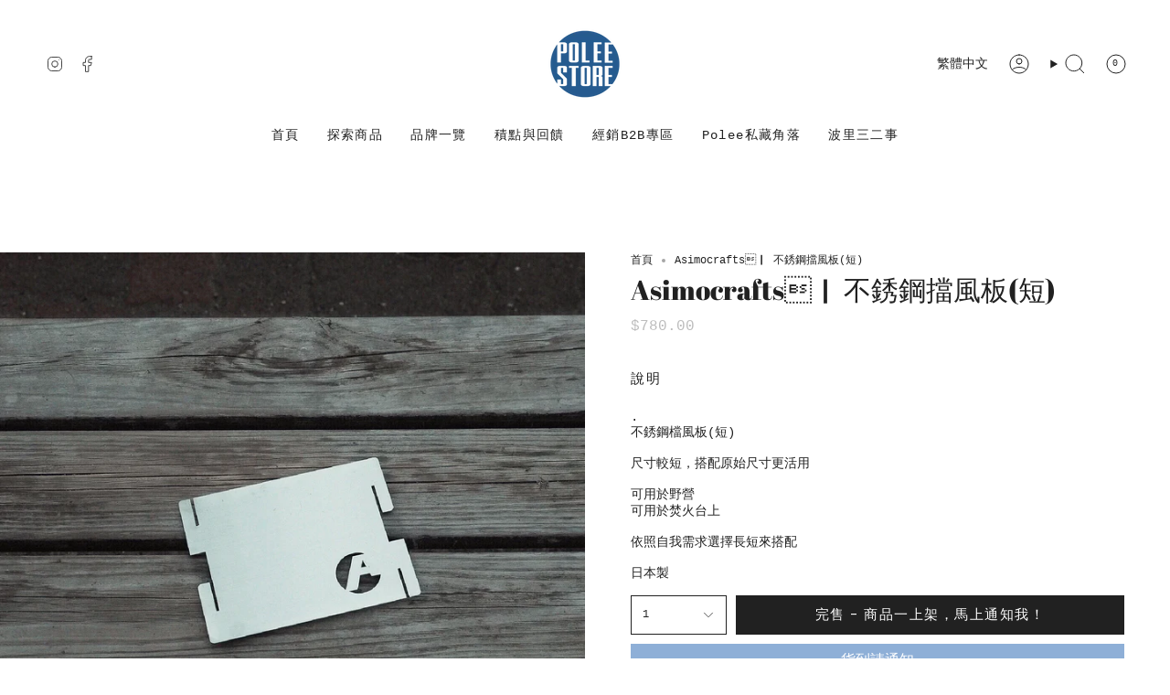

--- FILE ---
content_type: text/html; charset=utf-8
request_url: https://www.poleestore.com/products/asimocrafts-%E4%B8%8D%E9%8A%B9%E9%8B%BC%E6%93%8B%E9%A2%A8%E6%9D%BF%E7%9F%AD
body_size: 56216
content:
<!doctype html>
<html class="no-js no-touch supports-no-cookies" lang="zh-TW">
  <head>
    <script type="application/vnd.locksmith+json" data-locksmith>{"version":"v203","locked":false,"initialized":true,"scope":"product","access_granted":true,"access_denied":false,"requires_customer":false,"manual_lock":false,"remote_lock":false,"has_timeout":false,"remote_rendered":null,"hide_resource":false,"hide_links_to_resource":false,"transparent":true,"locks":{"all":[],"opened":[]},"keys":[],"keys_signature":"ad46be5f7b22a6206e68e128f205a02cf530ea09258ce85cf7b903dd340c9688","state":{"template":"product","theme":141370589360,"product":"asimocrafts-不銹鋼擋風板短","collection":null,"page":null,"blog":null,"article":null,"app":null},"now":1769093505,"path":"\/products\/asimocrafts-不銹鋼擋風板短","locale_root_url":"\/","canonical_url":"https:\/\/www.poleestore.com\/products\/asimocrafts-%e4%b8%8d%e9%8a%b9%e9%8b%bc%e6%93%8b%e9%a2%a8%e6%9d%bf%e7%9f%ad","customer_id":null,"customer_id_signature":"ad46be5f7b22a6206e68e128f205a02cf530ea09258ce85cf7b903dd340c9688","cart":null}</script><script data-locksmith>!function(){var require=undefined,reqwest=function(){function succeed(e){var t=protocolRe.exec(e.url);return t=t&&t[1]||context.location.protocol,httpsRe.test(t)?twoHundo.test(e.request.status):!!e.request.response}function handleReadyState(e,t,n){return function(){return e._aborted?n(e.request):e._timedOut?n(e.request,"Request is aborted: timeout"):void(e.request&&4==e.request[readyState]&&(e.request.onreadystatechange=noop,succeed(e)?t(e.request):n(e.request)))}}function setHeaders(e,t){var n,s=t.headers||{};s.Accept=s.Accept||defaultHeaders.accept[t.type]||defaultHeaders.accept["*"];var r="undefined"!=typeof FormData&&t.data instanceof FormData;for(n in!t.crossOrigin&&!s[requestedWith]&&(s[requestedWith]=defaultHeaders.requestedWith),!s[contentType]&&!r&&(s[contentType]=t.contentType||defaultHeaders.contentType),s)s.hasOwnProperty(n)&&"setRequestHeader"in e&&e.setRequestHeader(n,s[n])}function setCredentials(e,t){"undefined"!=typeof t.withCredentials&&"undefined"!=typeof e.withCredentials&&(e.withCredentials=!!t.withCredentials)}function generalCallback(e){lastValue=e}function urlappend(e,t){return e+(/[?]/.test(e)?"&":"?")+t}function handleJsonp(e,t,n,s){var r=uniqid++,o=e.jsonpCallback||"callback",a=e.jsonpCallbackName||reqwest.getcallbackPrefix(r),i=new RegExp("((^|[?]|&)"+o+")=([^&]+)"),l=s.match(i),c=doc.createElement("script"),u=0,d=-1!==navigator.userAgent.indexOf("MSIE 10.0");return l?"?"===l[3]?s=s.replace(i,"$1="+a):a=l[3]:s=urlappend(s,o+"="+a),context[a]=generalCallback,c.type="text/javascript",c.src=s,c.async=!0,"undefined"!=typeof c.onreadystatechange&&!d&&(c.htmlFor=c.id="_reqwest_"+r),c.onload=c.onreadystatechange=function(){if(c[readyState]&&"complete"!==c[readyState]&&"loaded"!==c[readyState]||u)return!1;c.onload=c.onreadystatechange=null,c.onclick&&c.onclick(),t(lastValue),lastValue=undefined,head.removeChild(c),u=1},head.appendChild(c),{abort:function(){c.onload=c.onreadystatechange=null,n({},"Request is aborted: timeout",{}),lastValue=undefined,head.removeChild(c),u=1}}}function getRequest(e,t){var n,s=this.o,r=(s.method||"GET").toUpperCase(),o="string"==typeof s?s:s.url,a=!1!==s.processData&&s.data&&"string"!=typeof s.data?reqwest.toQueryString(s.data):s.data||null,i=!1;return("jsonp"==s.type||"GET"==r)&&a&&(o=urlappend(o,a),a=null),"jsonp"==s.type?handleJsonp(s,e,t,o):((n=s.xhr&&s.xhr(s)||xhr(s)).open(r,o,!1!==s.async),setHeaders(n,s),setCredentials(n,s),context[xDomainRequest]&&n instanceof context[xDomainRequest]?(n.onload=e,n.onerror=t,n.onprogress=function(){},i=!0):n.onreadystatechange=handleReadyState(this,e,t),s.before&&s.before(n),i?setTimeout(function(){n.send(a)},200):n.send(a),n)}function Reqwest(e,t){this.o=e,this.fn=t,init.apply(this,arguments)}function setType(e){return null===e?undefined:e.match("json")?"json":e.match("javascript")?"js":e.match("text")?"html":e.match("xml")?"xml":void 0}function init(o,fn){function complete(e){for(o.timeout&&clearTimeout(self.timeout),self.timeout=null;0<self._completeHandlers.length;)self._completeHandlers.shift()(e)}function success(resp){var type=o.type||resp&&setType(resp.getResponseHeader("Content-Type"));resp="jsonp"!==type?self.request:resp;var filteredResponse=globalSetupOptions.dataFilter(resp.responseText,type),r=filteredResponse;try{resp.responseText=r}catch(e){}if(r)switch(type){case"json":try{resp=context.JSON?context.JSON.parse(r):eval("("+r+")")}catch(err){return error(resp,"Could not parse JSON in response",err)}break;case"js":resp=eval(r);break;case"html":resp=r;break;case"xml":resp=resp.responseXML&&resp.responseXML.parseError&&resp.responseXML.parseError.errorCode&&resp.responseXML.parseError.reason?null:resp.responseXML}for(self._responseArgs.resp=resp,self._fulfilled=!0,fn(resp),self._successHandler(resp);0<self._fulfillmentHandlers.length;)resp=self._fulfillmentHandlers.shift()(resp);complete(resp)}function timedOut(){self._timedOut=!0,self.request.abort()}function error(e,t,n){for(e=self.request,self._responseArgs.resp=e,self._responseArgs.msg=t,self._responseArgs.t=n,self._erred=!0;0<self._errorHandlers.length;)self._errorHandlers.shift()(e,t,n);complete(e)}this.url="string"==typeof o?o:o.url,this.timeout=null,this._fulfilled=!1,this._successHandler=function(){},this._fulfillmentHandlers=[],this._errorHandlers=[],this._completeHandlers=[],this._erred=!1,this._responseArgs={};var self=this;fn=fn||function(){},o.timeout&&(this.timeout=setTimeout(function(){timedOut()},o.timeout)),o.success&&(this._successHandler=function(){o.success.apply(o,arguments)}),o.error&&this._errorHandlers.push(function(){o.error.apply(o,arguments)}),o.complete&&this._completeHandlers.push(function(){o.complete.apply(o,arguments)}),this.request=getRequest.call(this,success,error)}function reqwest(e,t){return new Reqwest(e,t)}function normalize(e){return e?e.replace(/\r?\n/g,"\r\n"):""}function serial(e,t){var n,s,r,o,a=e.name,i=e.tagName.toLowerCase(),l=function(e){e&&!e.disabled&&t(a,normalize(e.attributes.value&&e.attributes.value.specified?e.value:e.text))};if(!e.disabled&&a)switch(i){case"input":/reset|button|image|file/i.test(e.type)||(n=/checkbox/i.test(e.type),s=/radio/i.test(e.type),r=e.value,(!n&&!s||e.checked)&&t(a,normalize(n&&""===r?"on":r)));break;case"textarea":t(a,normalize(e.value));break;case"select":if("select-one"===e.type.toLowerCase())l(0<=e.selectedIndex?e.options[e.selectedIndex]:null);else for(o=0;e.length&&o<e.length;o++)e.options[o].selected&&l(e.options[o])}}function eachFormElement(){var e,t,o=this,n=function(e,t){var n,s,r;for(n=0;n<t.length;n++)for(r=e[byTag](t[n]),s=0;s<r.length;s++)serial(r[s],o)};for(t=0;t<arguments.length;t++)e=arguments[t],/input|select|textarea/i.test(e.tagName)&&serial(e,o),n(e,["input","select","textarea"])}function serializeQueryString(){return reqwest.toQueryString(reqwest.serializeArray.apply(null,arguments))}function serializeHash(){var n={};return eachFormElement.apply(function(e,t){e in n?(n[e]&&!isArray(n[e])&&(n[e]=[n[e]]),n[e].push(t)):n[e]=t},arguments),n}function buildParams(e,t,n,s){var r,o,a,i=/\[\]$/;if(isArray(t))for(o=0;t&&o<t.length;o++)a=t[o],n||i.test(e)?s(e,a):buildParams(e+"["+("object"==typeof a?o:"")+"]",a,n,s);else if(t&&"[object Object]"===t.toString())for(r in t)buildParams(e+"["+r+"]",t[r],n,s);else s(e,t)}var context=this,XHR2;if("window"in context)var doc=document,byTag="getElementsByTagName",head=doc[byTag]("head")[0];else try{XHR2=require("xhr2")}catch(ex){throw new Error("Peer dependency `xhr2` required! Please npm install xhr2")}var httpsRe=/^http/,protocolRe=/(^\w+):\/\//,twoHundo=/^(20\d|1223)$/,readyState="readyState",contentType="Content-Type",requestedWith="X-Requested-With",uniqid=0,callbackPrefix="reqwest_"+ +new Date,lastValue,xmlHttpRequest="XMLHttpRequest",xDomainRequest="XDomainRequest",noop=function(){},isArray="function"==typeof Array.isArray?Array.isArray:function(e){return e instanceof Array},defaultHeaders={contentType:"application/x-www-form-urlencoded",requestedWith:xmlHttpRequest,accept:{"*":"text/javascript, text/html, application/xml, text/xml, */*",xml:"application/xml, text/xml",html:"text/html",text:"text/plain",json:"application/json, text/javascript",js:"application/javascript, text/javascript"}},xhr=function(e){if(!0!==e.crossOrigin)return context[xmlHttpRequest]?new XMLHttpRequest:XHR2?new XHR2:new ActiveXObject("Microsoft.XMLHTTP");var t=context[xmlHttpRequest]?new XMLHttpRequest:null;if(t&&"withCredentials"in t)return t;if(context[xDomainRequest])return new XDomainRequest;throw new Error("Browser does not support cross-origin requests")},globalSetupOptions={dataFilter:function(e){return e}};return Reqwest.prototype={abort:function(){this._aborted=!0,this.request.abort()},retry:function(){init.call(this,this.o,this.fn)},then:function(e,t){return e=e||function(){},t=t||function(){},this._fulfilled?this._responseArgs.resp=e(this._responseArgs.resp):this._erred?t(this._responseArgs.resp,this._responseArgs.msg,this._responseArgs.t):(this._fulfillmentHandlers.push(e),this._errorHandlers.push(t)),this},always:function(e){return this._fulfilled||this._erred?e(this._responseArgs.resp):this._completeHandlers.push(e),this},fail:function(e){return this._erred?e(this._responseArgs.resp,this._responseArgs.msg,this._responseArgs.t):this._errorHandlers.push(e),this},"catch":function(e){return this.fail(e)}},reqwest.serializeArray=function(){var n=[];return eachFormElement.apply(function(e,t){n.push({name:e,value:t})},arguments),n},reqwest.serialize=function(){if(0===arguments.length)return"";var e,t=Array.prototype.slice.call(arguments,0);return(e=t.pop())&&e.nodeType&&t.push(e)&&(e=null),e&&(e=e.type),("map"==e?serializeHash:"array"==e?reqwest.serializeArray:serializeQueryString).apply(null,t)},reqwest.toQueryString=function(e,t){var n,s,r=t||!1,o=[],a=encodeURIComponent,i=function(e,t){t="function"==typeof t?t():null==t?"":t,o[o.length]=a(e)+"="+a(t)};if(isArray(e))for(s=0;e&&s<e.length;s++)i(e[s].name,e[s].value);else for(n in e)e.hasOwnProperty(n)&&buildParams(n,e[n],r,i);return o.join("&").replace(/%20/g,"+")},reqwest.getcallbackPrefix=function(){return callbackPrefix},reqwest.compat=function(e,t){return e&&(e.type&&(e.method=e.type)&&delete e.type,e.dataType&&(e.type=e.dataType),e.jsonpCallback&&(e.jsonpCallbackName=e.jsonpCallback)&&delete e.jsonpCallback,e.jsonp&&(e.jsonpCallback=e.jsonp)),new Reqwest(e,t)},reqwest.ajaxSetup=function(e){for(var t in e=e||{})globalSetupOptions[t]=e[t]},reqwest}();
/*!
  * Reqwest! A general purpose XHR connection manager
  * license MIT (c) Dustin Diaz 2015
  * https://github.com/ded/reqwest
  */!function(){var a=window.Locksmith={},e=document.querySelector('script[type="application/vnd.locksmith+json"]'),n=e&&e.innerHTML;if(a.state={},a.util={},a.loading=!1,n)try{a.state=JSON.parse(n)}catch(u){}if(document.addEventListener&&document.querySelector){var s,r,o,t=[76,79,67,75,83,77,73,84,72,49,49],i=function(){r=t.slice(0)},l="style",c=function(e){e&&27!==e.keyCode&&"click"!==e.type||(document.removeEventListener("keydown",c),document.removeEventListener("click",c),s&&document.body.removeChild(s),s=null)};i(),document.addEventListener("keyup",function(e){if(e.keyCode===r[0]){if(clearTimeout(o),r.shift(),0<r.length)return void(o=setTimeout(i,1e3));i(),c(),(s=document.createElement("div"))[l].width="50%",s[l].maxWidth="1000px",s[l].height="85%",s[l].border="1px rgba(0, 0, 0, 0.2) solid",s[l].background="rgba(255, 255, 255, 0.99)",s[l].borderRadius="4px",s[l].position="fixed",s[l].top="50%",s[l].left="50%",s[l].transform="translateY(-50%) translateX(-50%)",s[l].boxShadow="0 2px 5px rgba(0, 0, 0, 0.3), 0 0 100vh 100vw rgba(0, 0, 0, 0.5)",s[l].zIndex="2147483645";var t=document.createElement("textarea");t.value=JSON.stringify(JSON.parse(n),null,2),t[l].border="none",t[l].display="block",t[l].boxSizing="border-box",t[l].width="100%",t[l].height="100%",t[l].background="transparent",t[l].padding="22px",t[l].fontFamily="monospace",t[l].fontSize="14px",t[l].color="#333",t[l].resize="none",t[l].outline="none",t.readOnly=!0,s.appendChild(t),document.body.appendChild(s),t.addEventListener("click",function(e){e.stopImmediatePropagation()}),t.select(),document.addEventListener("keydown",c),document.addEventListener("click",c)}})}a.isEmbedded=-1!==window.location.search.indexOf("_ab=0&_fd=0&_sc=1"),a.path=a.state.path||window.location.pathname,a.basePath=a.state.locale_root_url.concat("/apps/locksmith").replace(/^\/\//,"/"),a.reloading=!1,a.util.console=window.console||{log:function(){},error:function(){}},a.util.makeUrl=function(e,t){var n,s=a.basePath+e,r=[],o=a.cache();for(n in o)r.push(n+"="+encodeURIComponent(o[n]));for(n in t)r.push(n+"="+encodeURIComponent(t[n]));return a.state.customer_id&&(r.push("customer_id="+encodeURIComponent(a.state.customer_id)),r.push("customer_id_signature="+encodeURIComponent(a.state.customer_id_signature))),s+=(-1===s.indexOf("?")?"?":"&")+r.join("&")},a._initializeCallbacks=[],a.on=function(e,t){if("initialize"!==e)throw'Locksmith.on() currently only supports the "initialize" event';a._initializeCallbacks.push(t)},a.initializeSession=function(e){if(!a.isEmbedded){var t=!1,n=!0,s=!0;(e=e||{}).silent&&(s=n=!(t=!0)),a.ping({silent:t,spinner:n,reload:s,callback:function(){a._initializeCallbacks.forEach(function(e){e()})}})}},a.cache=function(e){var t={};try{var n=function r(e){return(document.cookie.match("(^|; )"+e+"=([^;]*)")||0)[2]};t=JSON.parse(decodeURIComponent(n("locksmith-params")||"{}"))}catch(u){}if(e){for(var s in e)t[s]=e[s];document.cookie="locksmith-params=; expires=Thu, 01 Jan 1970 00:00:00 GMT; path=/",document.cookie="locksmith-params="+encodeURIComponent(JSON.stringify(t))+"; path=/"}return t},a.cache.cart=a.state.cart,a.cache.cartLastSaved=null,a.params=a.cache(),a.util.reload=function(){a.reloading=!0;try{window.location.href=window.location.href.replace(/#.*/,"")}catch(u){a.util.console.error("Preferred reload method failed",u),window.location.reload()}},a.cache.saveCart=function(e){if(!a.cache.cart||a.cache.cart===a.cache.cartLastSaved)return e?e():null;var t=a.cache.cartLastSaved;a.cache.cartLastSaved=a.cache.cart,reqwest({url:"/cart/update.json",method:"post",type:"json",data:{attributes:{locksmith:a.cache.cart}},complete:e,error:function(e){if(a.cache.cartLastSaved=t,!a.reloading)throw e}})},a.util.spinnerHTML='<style>body{background:#FFF}@keyframes spin{from{transform:rotate(0deg)}to{transform:rotate(360deg)}}#loading{display:flex;width:100%;height:50vh;color:#777;align-items:center;justify-content:center}#loading .spinner{display:block;animation:spin 600ms linear infinite;position:relative;width:50px;height:50px}#loading .spinner-ring{stroke:currentColor;stroke-dasharray:100%;stroke-width:2px;stroke-linecap:round;fill:none}</style><div id="loading"><div class="spinner"><svg width="100%" height="100%"><svg preserveAspectRatio="xMinYMin"><circle class="spinner-ring" cx="50%" cy="50%" r="45%"></circle></svg></svg></div></div>',a.util.clobberBody=function(e){document.body.innerHTML=e},a.util.clobberDocument=function(e){e.responseText&&(e=e.responseText),document.documentElement&&document.removeChild(document.documentElement);var t=document.open("text/html","replace");t.writeln(e),t.close(),setTimeout(function(){var e=t.querySelector("[autofocus]");e&&e.focus()},100)},a.util.serializeForm=function(e){if(e&&"FORM"===e.nodeName){var t,n,s={};for(t=e.elements.length-1;0<=t;t-=1)if(""!==e.elements[t].name)switch(e.elements[t].nodeName){case"INPUT":switch(e.elements[t].type){default:case"text":case"hidden":case"password":case"button":case"reset":case"submit":s[e.elements[t].name]=e.elements[t].value;break;case"checkbox":case"radio":e.elements[t].checked&&(s[e.elements[t].name]=e.elements[t].value);break;case"file":}break;case"TEXTAREA":s[e.elements[t].name]=e.elements[t].value;break;case"SELECT":switch(e.elements[t].type){case"select-one":s[e.elements[t].name]=e.elements[t].value;break;case"select-multiple":for(n=e.elements[t].options.length-1;0<=n;n-=1)e.elements[t].options[n].selected&&(s[e.elements[t].name]=e.elements[t].options[n].value)}break;case"BUTTON":switch(e.elements[t].type){case"reset":case"submit":case"button":s[e.elements[t].name]=e.elements[t].value}}return s}},a.util.on=function(e,o,a,t){t=t||document;var i="locksmith-"+e+o,n=function(e){var t=e.target,n=e.target.parentElement,s=t.className.baseVal||t.className||"",r=n.className.baseVal||n.className||"";("string"==typeof s&&-1!==s.split(/\s+/).indexOf(o)||"string"==typeof r&&-1!==r.split(/\s+/).indexOf(o))&&!e[i]&&(e[i]=!0,a(e))};t.attachEvent?t.attachEvent(e,n):t.addEventListener(e,n,!1)},a.util.enableActions=function(e){a.util.on("click","locksmith-action",function(e){e.preventDefault();var t=e.target;t.dataset.confirmWith&&!confirm(t.dataset.confirmWith)||(t.disabled=!0,t.innerText=t.dataset.disableWith,a.post("/action",t.dataset.locksmithParams,{spinner:!1,type:"text",success:function(e){(e=JSON.parse(e.responseText)).message&&alert(e.message),a.util.reload()}}))},e)},a.util.inject=function(e,t){var n=["data","locksmith","append"];if(-1!==t.indexOf(n.join("-"))){var s=document.createElement("div");s.innerHTML=t,e.appendChild(s)}else e.innerHTML=t;var r,o,a=e.querySelectorAll("script");for(o=0;o<a.length;++o){r=a[o];var i=document.createElement("script");if(r.type&&(i.type=r.type),r.src)i.src=r.src;else{var l=document.createTextNode(r.innerHTML);i.appendChild(l)}e.appendChild(i)}var c=e.querySelector("[autofocus]");c&&c.focus()},a.post=function(e,t,n){!1!==(n=n||{}).spinner&&a.util.clobberBody(a.util.spinnerHTML);var s={};n.container===document?(s.layout=1,n.success=function(e){document.getElementById(n.container);a.util.clobberDocument(e)}):n.container&&(s.layout=0,n.success=function(e){var t=document.getElementById(n.container);a.util.inject(t,e),t.id===t.firstChild.id&&t.parentElement.replaceChild(t.firstChild,t)}),n.form_type&&(t.form_type=n.form_type),n.include_layout_classes!==undefined&&(t.include_layout_classes=n.include_layout_classes),n.lock_id!==undefined&&(t.lock_id=n.lock_id),a.loading=!0;var r=a.util.makeUrl(e,s);reqwest({url:r,method:"post",type:n.type||"html",data:t,complete:function(){a.loading=!1},error:function(e){if(!a.reloading)if("dashboard.weglot.com"!==window.location.host){if(!n.silent)throw alert("Something went wrong! Please refresh and try again."),e;console.error(e)}else console.error(e)},success:n.success||a.util.clobberDocument})},a.postResource=function(e,t){e.path=a.path,e.search=window.location.search,e.state=a.state,e.passcode&&(e.passcode=e.passcode.trim()),e.email&&(e.email=e.email.trim()),e.state.cart=a.cache.cart,e.locksmith_json=a.jsonTag,e.locksmith_json_signature=a.jsonTagSignature,a.post("/resource",e,t)},a.ping=function(e){if(!a.isEmbedded){e=e||{};a.post("/ping",{path:a.path,search:window.location.search,state:a.state},{spinner:!!e.spinner,silent:"undefined"==typeof e.silent||e.silent,type:"text",success:function(e){(e=JSON.parse(e.responseText)).messages&&0<e.messages.length&&a.showMessages(e.messages)}})}},a.timeoutMonitor=function(){var e=a.cache.cart;a.ping({callback:function(){e!==a.cache.cart||setTimeout(function(){a.timeoutMonitor()},6e4)}})},a.showMessages=function(e){var t=document.createElement("div");t.style.position="fixed",t.style.left=0,t.style.right=0,t.style.bottom="-50px",t.style.opacity=0,t.style.background="#191919",t.style.color="#ddd",t.style.transition="bottom 0.2s, opacity 0.2s",t.style.zIndex=999999,t.innerHTML="        <style>          .locksmith-ab .locksmith-b { display: none; }          .locksmith-ab.toggled .locksmith-b { display: flex; }          .locksmith-ab.toggled .locksmith-a { display: none; }          .locksmith-flex { display: flex; flex-wrap: wrap; justify-content: space-between; align-items: center; padding: 10px 20px; }          .locksmith-message + .locksmith-message { border-top: 1px #555 solid; }          .locksmith-message a { color: inherit; font-weight: bold; }          .locksmith-message a:hover { color: inherit; opacity: 0.8; }          a.locksmith-ab-toggle { font-weight: inherit; text-decoration: underline; }          .locksmith-text { flex-grow: 1; }          .locksmith-cta { flex-grow: 0; text-align: right; }          .locksmith-cta button { transform: scale(0.8); transform-origin: left; }          .locksmith-cta > * { display: block; }          .locksmith-cta > * + * { margin-top: 10px; }          .locksmith-message a.locksmith-close { flex-grow: 0; text-decoration: none; margin-left: 15px; font-size: 30px; font-family: monospace; display: block; padding: 2px 10px; }                    @media screen and (max-width: 600px) {            .locksmith-wide-only { display: none !important; }            .locksmith-flex { padding: 0 15px; }            .locksmith-flex > * { margin-top: 5px; margin-bottom: 5px; }            .locksmith-cta { text-align: left; }          }                    @media screen and (min-width: 601px) {            .locksmith-narrow-only { display: none !important; }          }        </style>      "+e.map(function(e){return'<div class="locksmith-message">'+e+"</div>"}).join(""),document.body.appendChild(t),document.body.style.position="relative",document.body.parentElement.style.paddingBottom=t.offsetHeight+"px",setTimeout(function(){t.style.bottom=0,t.style.opacity=1},50),a.util.on("click","locksmith-ab-toggle",function(e){e.preventDefault();for(var t=e.target.parentElement;-1===t.className.split(" ").indexOf("locksmith-ab");)t=t.parentElement;-1!==t.className.split(" ").indexOf("toggled")?t.className=t.className.replace("toggled",""):t.className=t.className+" toggled"}),a.util.enableActions(t)}}()}();</script>
      <script data-locksmith>Locksmith.cache.cart=null</script>

  <script data-locksmith>Locksmith.jsonTag="\u003cscript type=\"application\/vnd.locksmith+json\" data-locksmith\u003e{\"version\":\"v203\",\"locked\":false,\"initialized\":true,\"scope\":\"product\",\"access_granted\":true,\"access_denied\":false,\"requires_customer\":false,\"manual_lock\":false,\"remote_lock\":false,\"has_timeout\":false,\"remote_rendered\":null,\"hide_resource\":false,\"hide_links_to_resource\":false,\"transparent\":true,\"locks\":{\"all\":[],\"opened\":[]},\"keys\":[],\"keys_signature\":\"ad46be5f7b22a6206e68e128f205a02cf530ea09258ce85cf7b903dd340c9688\",\"state\":{\"template\":\"product\",\"theme\":141370589360,\"product\":\"asimocrafts-不銹鋼擋風板短\",\"collection\":null,\"page\":null,\"blog\":null,\"article\":null,\"app\":null},\"now\":1769093505,\"path\":\"\\\/products\\\/asimocrafts-不銹鋼擋風板短\",\"locale_root_url\":\"\\\/\",\"canonical_url\":\"https:\\\/\\\/www.poleestore.com\\\/products\\\/asimocrafts-%e4%b8%8d%e9%8a%b9%e9%8b%bc%e6%93%8b%e9%a2%a8%e6%9d%bf%e7%9f%ad\",\"customer_id\":null,\"customer_id_signature\":\"ad46be5f7b22a6206e68e128f205a02cf530ea09258ce85cf7b903dd340c9688\",\"cart\":null}\u003c\/script\u003e";Locksmith.jsonTagSignature="6c7912de4338e569de303c700206b1a6733f3e316cd6a76573ce97e9cd8255c6"</script>
<meta charset="UTF-8">
<meta http-equiv="X-UA-Compatible" content="IE=edge">
<meta name="viewport" content="width=device-width,initial-scale=1"><meta name="theme-color" content="#ab8c52">
<link rel="canonical" href="https://www.poleestore.com/products/asimocrafts-%e4%b8%8d%e9%8a%b9%e9%8b%bc%e6%93%8b%e9%a2%a8%e6%9d%bf%e7%9f%ad">

<!-- ======================= Broadcast Theme V6.1.0 ========================= -->


<link rel="preconnect" href="https://fonts.shopifycdn.com" crossorigin><!-- Title and description ================================================ -->


<title>
    
    Asimocrafts｜ 不銹鋼擋風板(短)
    
    
    
      &ndash; Polee Store 
    
  </title>


<meta name="description" content=". 不銹鋼檔風板(短) 尺寸較短，搭配原始尺寸更活用 可用於野營 可用於焚火台上 依照自我需求選擇長短來搭配 日本製">


<meta property="og:site_name" content="Polee Store ">
<meta property="og:url" content="https://www.poleestore.com/products/asimocrafts-%e4%b8%8d%e9%8a%b9%e9%8b%bc%e6%93%8b%e9%a2%a8%e6%9d%bf%e7%9f%ad"><meta property="og:title" content="Asimocrafts｜ 不銹鋼擋風板(短)">
<meta property="og:type" content="product">
<meta property="og:description" content=". 不銹鋼檔風板(短) 尺寸較短，搭配原始尺寸更活用 可用於野營 可用於焚火台上 依照自我需求選擇長短來搭配 日本製">
<meta property="og:image" content="http://www.poleestore.com/cdn/shop/products/circle.png?v=1619794868">
<meta property="og:image:secure_url" content="https://www.poleestore.com/cdn/shop/products/circle.png?v=1619794868">
<meta property="og:image:width" content="1100">
  <meta property="og:image:height" content="1082"><meta property="og:price:amount" content="780.00">
<meta property="og:price:currency" content="TWD">
<meta name="twitter:card" content="summary_large_image"><meta name="twitter:title" content="Asimocrafts｜ 不銹鋼擋風板(短)">
<meta name="twitter:description" content=". 不銹鋼檔風板(短) 尺寸較短，搭配原始尺寸更活用 可用於野營 可用於焚火台上 依照自我需求選擇長短來搭配 日本製">

<!-- CSS ================================================================== -->
<style data-shopify>
  @font-face {
  font-family: "Abril Fatface";
  font-weight: 400;
  font-style: normal;
  font-display: swap;
  src: url("//www.poleestore.com/cdn/fonts/abril_fatface/abrilfatface_n4.002841dd08a4d39b2c2d7fe9d598d4782afb7225.woff2") format("woff2"),
       url("//www.poleestore.com/cdn/fonts/abril_fatface/abrilfatface_n4.0d8f922831420cd750572c7a70f4c623018424d8.woff") format("woff");
}

  
  
  @font-face {
  font-family: Poppins;
  font-weight: 400;
  font-style: normal;
  font-display: swap;
  src: url("//www.poleestore.com/cdn/fonts/poppins/poppins_n4.0ba78fa5af9b0e1a374041b3ceaadf0a43b41362.woff2") format("woff2"),
       url("//www.poleestore.com/cdn/fonts/poppins/poppins_n4.214741a72ff2596839fc9760ee7a770386cf16ca.woff") format("woff");
}

  @font-face {
  font-family: "Abril Fatface";
  font-weight: 400;
  font-style: normal;
  font-display: swap;
  src: url("//www.poleestore.com/cdn/fonts/abril_fatface/abrilfatface_n4.002841dd08a4d39b2c2d7fe9d598d4782afb7225.woff2") format("woff2"),
       url("//www.poleestore.com/cdn/fonts/abril_fatface/abrilfatface_n4.0d8f922831420cd750572c7a70f4c623018424d8.woff") format("woff");
}


  

  

  

  

  

  
    :root,
    .color-scheme-1 {--COLOR-BG-GRADIENT: #ffffff;
      --COLOR-BG: #ffffff;
      --COLOR-BG-RGB: 255, 255, 255;

      --COLOR-BG-ACCENT: #f5f2ec;
      --COLOR-BG-ACCENT-LIGHTEN: #ffffff;

      /* === Link Color ===*/

      --COLOR-LINK: #282c2e;
      --COLOR-LINK-HOVER: rgba(40, 44, 46, 0.7);
      --COLOR-LINK-OPPOSITE: #ffffff;

      --COLOR-TEXT: #212121;
      --COLOR-TEXT-HOVER: rgba(33, 33, 33, 0.7);
      --COLOR-TEXT-LIGHT: #646464;
      --COLOR-TEXT-DARK: #000000;
      --COLOR-TEXT-A5:  rgba(33, 33, 33, 0.05);
      --COLOR-TEXT-A35: rgba(33, 33, 33, 0.35);
      --COLOR-TEXT-A50: rgba(33, 33, 33, 0.5);
      --COLOR-TEXT-A80: rgba(33, 33, 33, 0.8);


      --COLOR-BORDER: rgb(228, 228, 228);
      --COLOR-BORDER-LIGHT: #efefef;
      --COLOR-BORDER-DARK: #b1b1b1;
      --COLOR-BORDER-HAIRLINE: #f7f7f7;

      --overlay-bg: #ab8c52;

      /* === Bright color ===*/
      --COLOR-ACCENT: #ab8c52;
      --COLOR-ACCENT-HOVER: #806430;
      --COLOR-ACCENT-FADE: rgba(171, 140, 82, 0.05);
      --COLOR-ACCENT-LIGHT: #e8d4ae;

      /* === Default Cart Gradient ===*/

      --FREE-SHIPPING-GRADIENT: linear-gradient(to right, var(--COLOR-ACCENT-LIGHT) 0%, var(--accent) 100%);

      /* === Buttons ===*/
      --BTN-PRIMARY-BG: #212121;
      --BTN-PRIMARY-TEXT: #ffffff;
      --BTN-PRIMARY-BORDER: #212121;

      
      
        --BTN-PRIMARY-BG-BRIGHTER: #3b3b3b;
      

      --BTN-SECONDARY-BG: #ab8c52;
      --BTN-SECONDARY-TEXT: #d1cdc4;
      --BTN-SECONDARY-BORDER: #ab8c52;

      
      
        --BTN-SECONDARY-BG-BRIGHTER: #9a7e4a;
      

      
--COLOR-BG-BRIGHTER: #f2f2f2;

      --COLOR-BG-ALPHA-25: rgba(255, 255, 255, 0.25);
      --COLOR-BG-TRANSPARENT: rgba(255, 255, 255, 0);--COLOR-FOOTER-BG-HAIRLINE: #f7f7f7;

      /* Dynamic color variables */
      --accent: var(--COLOR-ACCENT);
      --accent-fade: var(--COLOR-ACCENT-FADE);
      --accent-hover: var(--COLOR-ACCENT-HOVER);
      --border: var(--COLOR-BORDER);
      --border-dark: var(--COLOR-BORDER-DARK);
      --border-light: var(--COLOR-BORDER-LIGHT);
      --border-hairline: var(--COLOR-BORDER-HAIRLINE);
      --bg: var(--COLOR-BG-GRADIENT, var(--COLOR-BG));
      --bg-accent: var(--COLOR-BG-ACCENT);
      --bg-accent-lighten: var(--COLOR-BG-ACCENT-LIGHTEN);
      --icons: var(--COLOR-TEXT);
      --link: var(--COLOR-LINK);
      --link-hover: var(--COLOR-LINK-HOVER);
      --link-opposite: var(--COLOR-LINK-OPPOSITE);
      --text: var(--COLOR-TEXT);
      --text-dark: var(--COLOR-TEXT-DARK);
      --text-light: var(--COLOR-TEXT-LIGHT);
      --text-hover: var(--COLOR-TEXT-HOVER);
      --text-a5: var(--COLOR-TEXT-A5);
      --text-a35: var(--COLOR-TEXT-A35);
      --text-a50: var(--COLOR-TEXT-A50);
      --text-a80: var(--COLOR-TEXT-A80);
    }
  
    
    .color-scheme-2 {--COLOR-BG-GRADIENT: #212121;
      --COLOR-BG: #212121;
      --COLOR-BG-RGB: 33, 33, 33;

      --COLOR-BG-ACCENT: #f5f2ec;
      --COLOR-BG-ACCENT-LIGHTEN: #ffffff;

      /* === Link Color ===*/

      --COLOR-LINK: #ffffff;
      --COLOR-LINK-HOVER: rgba(255, 255, 255, 0.7);
      --COLOR-LINK-OPPOSITE: #000000;

      --COLOR-TEXT: #ffffff;
      --COLOR-TEXT-HOVER: rgba(255, 255, 255, 0.7);
      --COLOR-TEXT-LIGHT: #bcbcbc;
      --COLOR-TEXT-DARK: #d9d9d9;
      --COLOR-TEXT-A5:  rgba(255, 255, 255, 0.05);
      --COLOR-TEXT-A35: rgba(255, 255, 255, 0.35);
      --COLOR-TEXT-A50: rgba(255, 255, 255, 0.5);
      --COLOR-TEXT-A80: rgba(255, 255, 255, 0.8);


      --COLOR-BORDER: rgb(209, 208, 206);
      --COLOR-BORDER-LIGHT: #8b8a89;
      --COLOR-BORDER-DARK: #a09e99;
      --COLOR-BORDER-HAIRLINE: #191919;

      --overlay-bg: #644d3e;

      /* === Bright color ===*/
      --COLOR-ACCENT: #ab8c52;
      --COLOR-ACCENT-HOVER: #806430;
      --COLOR-ACCENT-FADE: rgba(171, 140, 82, 0.05);
      --COLOR-ACCENT-LIGHT: #e8d4ae;

      /* === Default Cart Gradient ===*/

      --FREE-SHIPPING-GRADIENT: linear-gradient(to right, var(--COLOR-ACCENT-LIGHT) 0%, var(--accent) 100%);

      /* === Buttons ===*/
      --BTN-PRIMARY-BG: #212121;
      --BTN-PRIMARY-TEXT: #ffffff;
      --BTN-PRIMARY-BORDER: #212121;

      
      
        --BTN-PRIMARY-BG-BRIGHTER: #3b3b3b;
      

      --BTN-SECONDARY-BG: #ffffff;
      --BTN-SECONDARY-TEXT: #000000;
      --BTN-SECONDARY-BORDER: #ab8c52;

      
      
        --BTN-SECONDARY-BG-BRIGHTER: #f2f2f2;
      

      
--COLOR-BG-BRIGHTER: #2e2e2e;

      --COLOR-BG-ALPHA-25: rgba(33, 33, 33, 0.25);
      --COLOR-BG-TRANSPARENT: rgba(33, 33, 33, 0);--COLOR-FOOTER-BG-HAIRLINE: #292929;

      /* Dynamic color variables */
      --accent: var(--COLOR-ACCENT);
      --accent-fade: var(--COLOR-ACCENT-FADE);
      --accent-hover: var(--COLOR-ACCENT-HOVER);
      --border: var(--COLOR-BORDER);
      --border-dark: var(--COLOR-BORDER-DARK);
      --border-light: var(--COLOR-BORDER-LIGHT);
      --border-hairline: var(--COLOR-BORDER-HAIRLINE);
      --bg: var(--COLOR-BG-GRADIENT, var(--COLOR-BG));
      --bg-accent: var(--COLOR-BG-ACCENT);
      --bg-accent-lighten: var(--COLOR-BG-ACCENT-LIGHTEN);
      --icons: var(--COLOR-TEXT);
      --link: var(--COLOR-LINK);
      --link-hover: var(--COLOR-LINK-HOVER);
      --link-opposite: var(--COLOR-LINK-OPPOSITE);
      --text: var(--COLOR-TEXT);
      --text-dark: var(--COLOR-TEXT-DARK);
      --text-light: var(--COLOR-TEXT-LIGHT);
      --text-hover: var(--COLOR-TEXT-HOVER);
      --text-a5: var(--COLOR-TEXT-A5);
      --text-a35: var(--COLOR-TEXT-A35);
      --text-a50: var(--COLOR-TEXT-A50);
      --text-a80: var(--COLOR-TEXT-A80);
    }
  
    
    .color-scheme-3 {--COLOR-BG-GRADIENT: #f5f2ec;
      --COLOR-BG: #f5f2ec;
      --COLOR-BG-RGB: 245, 242, 236;

      --COLOR-BG-ACCENT: #ffffff;
      --COLOR-BG-ACCENT-LIGHTEN: #ffffff;

      /* === Link Color ===*/

      --COLOR-LINK: #282c2e;
      --COLOR-LINK-HOVER: rgba(40, 44, 46, 0.7);
      --COLOR-LINK-OPPOSITE: #ffffff;

      --COLOR-TEXT: #212121;
      --COLOR-TEXT-HOVER: rgba(33, 33, 33, 0.7);
      --COLOR-TEXT-LIGHT: #61605e;
      --COLOR-TEXT-DARK: #000000;
      --COLOR-TEXT-A5:  rgba(33, 33, 33, 0.05);
      --COLOR-TEXT-A35: rgba(33, 33, 33, 0.35);
      --COLOR-TEXT-A50: rgba(33, 33, 33, 0.5);
      --COLOR-TEXT-A80: rgba(33, 33, 33, 0.8);


      --COLOR-BORDER: rgb(209, 205, 196);
      --COLOR-BORDER-LIGHT: #dfdcd4;
      --COLOR-BORDER-DARK: #a49c8b;
      --COLOR-BORDER-HAIRLINE: #f0ebe2;

      --overlay-bg: #000000;

      /* === Bright color ===*/
      --COLOR-ACCENT: #ab8c52;
      --COLOR-ACCENT-HOVER: #806430;
      --COLOR-ACCENT-FADE: rgba(171, 140, 82, 0.05);
      --COLOR-ACCENT-LIGHT: #e8d4ae;

      /* === Default Cart Gradient ===*/

      --FREE-SHIPPING-GRADIENT: linear-gradient(to right, var(--COLOR-ACCENT-LIGHT) 0%, var(--accent) 100%);

      /* === Buttons ===*/
      --BTN-PRIMARY-BG: #212121;
      --BTN-PRIMARY-TEXT: #ffffff;
      --BTN-PRIMARY-BORDER: #212121;

      
      
        --BTN-PRIMARY-BG-BRIGHTER: #3b3b3b;
      

      --BTN-SECONDARY-BG: #ab8c52;
      --BTN-SECONDARY-TEXT: #ffffff;
      --BTN-SECONDARY-BORDER: #ab8c52;

      
      
        --BTN-SECONDARY-BG-BRIGHTER: #9a7e4a;
      

      
--COLOR-BG-BRIGHTER: #ece7db;

      --COLOR-BG-ALPHA-25: rgba(245, 242, 236, 0.25);
      --COLOR-BG-TRANSPARENT: rgba(245, 242, 236, 0);--COLOR-FOOTER-BG-HAIRLINE: #f0ebe2;

      /* Dynamic color variables */
      --accent: var(--COLOR-ACCENT);
      --accent-fade: var(--COLOR-ACCENT-FADE);
      --accent-hover: var(--COLOR-ACCENT-HOVER);
      --border: var(--COLOR-BORDER);
      --border-dark: var(--COLOR-BORDER-DARK);
      --border-light: var(--COLOR-BORDER-LIGHT);
      --border-hairline: var(--COLOR-BORDER-HAIRLINE);
      --bg: var(--COLOR-BG-GRADIENT, var(--COLOR-BG));
      --bg-accent: var(--COLOR-BG-ACCENT);
      --bg-accent-lighten: var(--COLOR-BG-ACCENT-LIGHTEN);
      --icons: var(--COLOR-TEXT);
      --link: var(--COLOR-LINK);
      --link-hover: var(--COLOR-LINK-HOVER);
      --link-opposite: var(--COLOR-LINK-OPPOSITE);
      --text: var(--COLOR-TEXT);
      --text-dark: var(--COLOR-TEXT-DARK);
      --text-light: var(--COLOR-TEXT-LIGHT);
      --text-hover: var(--COLOR-TEXT-HOVER);
      --text-a5: var(--COLOR-TEXT-A5);
      --text-a35: var(--COLOR-TEXT-A35);
      --text-a50: var(--COLOR-TEXT-A50);
      --text-a80: var(--COLOR-TEXT-A80);
    }
  
    
    .color-scheme-4 {--COLOR-BG-GRADIENT: #b0a38b;
      --COLOR-BG: #b0a38b;
      --COLOR-BG-RGB: 176, 163, 139;

      --COLOR-BG-ACCENT: #f5f2ec;
      --COLOR-BG-ACCENT-LIGHTEN: #ffffff;

      /* === Link Color ===*/

      --COLOR-LINK: #282c2e;
      --COLOR-LINK-HOVER: rgba(40, 44, 46, 0.7);
      --COLOR-LINK-OPPOSITE: #ffffff;

      --COLOR-TEXT: #212121;
      --COLOR-TEXT-HOVER: rgba(33, 33, 33, 0.7);
      --COLOR-TEXT-LIGHT: #4c4841;
      --COLOR-TEXT-DARK: #000000;
      --COLOR-TEXT-A5:  rgba(33, 33, 33, 0.05);
      --COLOR-TEXT-A35: rgba(33, 33, 33, 0.35);
      --COLOR-TEXT-A50: rgba(33, 33, 33, 0.5);
      --COLOR-TEXT-A80: rgba(33, 33, 33, 0.8);


      --COLOR-BORDER: rgb(243, 243, 243);
      --COLOR-BORDER-LIGHT: #d8d3c9;
      --COLOR-BORDER-DARK: #c0c0c0;
      --COLOR-BORDER-HAIRLINE: #aa9c82;

      --overlay-bg: #000000;

      /* === Bright color ===*/
      --COLOR-ACCENT: #ab8c52;
      --COLOR-ACCENT-HOVER: #806430;
      --COLOR-ACCENT-FADE: rgba(171, 140, 82, 0.05);
      --COLOR-ACCENT-LIGHT: #e8d4ae;

      /* === Default Cart Gradient ===*/

      --FREE-SHIPPING-GRADIENT: linear-gradient(to right, var(--COLOR-ACCENT-LIGHT) 0%, var(--accent) 100%);

      /* === Buttons ===*/
      --BTN-PRIMARY-BG: #212121;
      --BTN-PRIMARY-TEXT: #ffffff;
      --BTN-PRIMARY-BORDER: #ffffff;

      
      
        --BTN-PRIMARY-BG-BRIGHTER: #3b3b3b;
      

      --BTN-SECONDARY-BG: #ab8c52;
      --BTN-SECONDARY-TEXT: #ffffff;
      --BTN-SECONDARY-BORDER: #ab8c52;

      
      
        --BTN-SECONDARY-BG-BRIGHTER: #9a7e4a;
      

      
--COLOR-BG-BRIGHTER: #a6977c;

      --COLOR-BG-ALPHA-25: rgba(176, 163, 139, 0.25);
      --COLOR-BG-TRANSPARENT: rgba(176, 163, 139, 0);--COLOR-FOOTER-BG-HAIRLINE: #aa9c82;

      /* Dynamic color variables */
      --accent: var(--COLOR-ACCENT);
      --accent-fade: var(--COLOR-ACCENT-FADE);
      --accent-hover: var(--COLOR-ACCENT-HOVER);
      --border: var(--COLOR-BORDER);
      --border-dark: var(--COLOR-BORDER-DARK);
      --border-light: var(--COLOR-BORDER-LIGHT);
      --border-hairline: var(--COLOR-BORDER-HAIRLINE);
      --bg: var(--COLOR-BG-GRADIENT, var(--COLOR-BG));
      --bg-accent: var(--COLOR-BG-ACCENT);
      --bg-accent-lighten: var(--COLOR-BG-ACCENT-LIGHTEN);
      --icons: var(--COLOR-TEXT);
      --link: var(--COLOR-LINK);
      --link-hover: var(--COLOR-LINK-HOVER);
      --link-opposite: var(--COLOR-LINK-OPPOSITE);
      --text: var(--COLOR-TEXT);
      --text-dark: var(--COLOR-TEXT-DARK);
      --text-light: var(--COLOR-TEXT-LIGHT);
      --text-hover: var(--COLOR-TEXT-HOVER);
      --text-a5: var(--COLOR-TEXT-A5);
      --text-a35: var(--COLOR-TEXT-A35);
      --text-a50: var(--COLOR-TEXT-A50);
      --text-a80: var(--COLOR-TEXT-A80);
    }
  
    
    .color-scheme-5 {--COLOR-BG-GRADIENT: #868154;
      --COLOR-BG: #868154;
      --COLOR-BG-RGB: 134, 129, 84;

      --COLOR-BG-ACCENT: #f5f2ec;
      --COLOR-BG-ACCENT-LIGHTEN: #ffffff;

      /* === Link Color ===*/

      --COLOR-LINK: #282c2e;
      --COLOR-LINK-HOVER: rgba(40, 44, 46, 0.7);
      --COLOR-LINK-OPPOSITE: #ffffff;

      --COLOR-TEXT: #d8d2b3;
      --COLOR-TEXT-HOVER: rgba(216, 210, 179, 0.7);
      --COLOR-TEXT-LIGHT: #bfba97;
      --COLOR-TEXT-DARK: #c8bb76;
      --COLOR-TEXT-A5:  rgba(216, 210, 179, 0.05);
      --COLOR-TEXT-A35: rgba(216, 210, 179, 0.35);
      --COLOR-TEXT-A50: rgba(216, 210, 179, 0.5);
      --COLOR-TEXT-A80: rgba(216, 210, 179, 0.8);


      --COLOR-BORDER: rgb(243, 243, 243);
      --COLOR-BORDER-LIGHT: #c7c5b3;
      --COLOR-BORDER-DARK: #c0c0c0;
      --COLOR-BORDER-HAIRLINE: #7d784e;

      --overlay-bg: #000000;

      /* === Bright color ===*/
      --COLOR-ACCENT: #ab8c52;
      --COLOR-ACCENT-HOVER: #806430;
      --COLOR-ACCENT-FADE: rgba(171, 140, 82, 0.05);
      --COLOR-ACCENT-LIGHT: #e8d4ae;

      /* === Default Cart Gradient ===*/

      --FREE-SHIPPING-GRADIENT: linear-gradient(to right, var(--COLOR-ACCENT-LIGHT) 0%, var(--accent) 100%);

      /* === Buttons ===*/
      --BTN-PRIMARY-BG: #212121;
      --BTN-PRIMARY-TEXT: #ffffff;
      --BTN-PRIMARY-BORDER: #212121;

      
      
        --BTN-PRIMARY-BG-BRIGHTER: #3b3b3b;
      

      --BTN-SECONDARY-BG: #ab8c52;
      --BTN-SECONDARY-TEXT: #ffffff;
      --BTN-SECONDARY-BORDER: #ab8c52;

      
      
        --BTN-SECONDARY-BG-BRIGHTER: #9a7e4a;
      

      
--COLOR-BG-BRIGHTER: #76724a;

      --COLOR-BG-ALPHA-25: rgba(134, 129, 84, 0.25);
      --COLOR-BG-TRANSPARENT: rgba(134, 129, 84, 0);--COLOR-FOOTER-BG-HAIRLINE: #7d784e;

      /* Dynamic color variables */
      --accent: var(--COLOR-ACCENT);
      --accent-fade: var(--COLOR-ACCENT-FADE);
      --accent-hover: var(--COLOR-ACCENT-HOVER);
      --border: var(--COLOR-BORDER);
      --border-dark: var(--COLOR-BORDER-DARK);
      --border-light: var(--COLOR-BORDER-LIGHT);
      --border-hairline: var(--COLOR-BORDER-HAIRLINE);
      --bg: var(--COLOR-BG-GRADIENT, var(--COLOR-BG));
      --bg-accent: var(--COLOR-BG-ACCENT);
      --bg-accent-lighten: var(--COLOR-BG-ACCENT-LIGHTEN);
      --icons: var(--COLOR-TEXT);
      --link: var(--COLOR-LINK);
      --link-hover: var(--COLOR-LINK-HOVER);
      --link-opposite: var(--COLOR-LINK-OPPOSITE);
      --text: var(--COLOR-TEXT);
      --text-dark: var(--COLOR-TEXT-DARK);
      --text-light: var(--COLOR-TEXT-LIGHT);
      --text-hover: var(--COLOR-TEXT-HOVER);
      --text-a5: var(--COLOR-TEXT-A5);
      --text-a35: var(--COLOR-TEXT-A35);
      --text-a50: var(--COLOR-TEXT-A50);
      --text-a80: var(--COLOR-TEXT-A80);
    }
  
    
    .color-scheme-6 {--COLOR-BG-GRADIENT: #fcfbf9;
      --COLOR-BG: #fcfbf9;
      --COLOR-BG-RGB: 252, 251, 249;

      --COLOR-BG-ACCENT: #f5f2ec;
      --COLOR-BG-ACCENT-LIGHTEN: #ffffff;

      /* === Link Color ===*/

      --COLOR-LINK: #282c2e;
      --COLOR-LINK-HOVER: rgba(40, 44, 46, 0.7);
      --COLOR-LINK-OPPOSITE: #ffffff;

      --COLOR-TEXT: #212121;
      --COLOR-TEXT-HOVER: rgba(33, 33, 33, 0.7);
      --COLOR-TEXT-LIGHT: #636262;
      --COLOR-TEXT-DARK: #000000;
      --COLOR-TEXT-A5:  rgba(33, 33, 33, 0.05);
      --COLOR-TEXT-A35: rgba(33, 33, 33, 0.35);
      --COLOR-TEXT-A50: rgba(33, 33, 33, 0.5);
      --COLOR-TEXT-A80: rgba(33, 33, 33, 0.8);


      --COLOR-BORDER: rgb(209, 208, 206);
      --COLOR-BORDER-LIGHT: #e2e1df;
      --COLOR-BORDER-DARK: #a09e99;
      --COLOR-BORDER-HAIRLINE: #f7f4ef;

      --overlay-bg: #000000;

      /* === Bright color ===*/
      --COLOR-ACCENT: #ab8c52;
      --COLOR-ACCENT-HOVER: #806430;
      --COLOR-ACCENT-FADE: rgba(171, 140, 82, 0.05);
      --COLOR-ACCENT-LIGHT: #e8d4ae;

      /* === Default Cart Gradient ===*/

      --FREE-SHIPPING-GRADIENT: linear-gradient(to right, var(--COLOR-ACCENT-LIGHT) 0%, var(--accent) 100%);

      /* === Buttons ===*/
      --BTN-PRIMARY-BG: #ffffff;
      --BTN-PRIMARY-TEXT: #212121;
      --BTN-PRIMARY-BORDER: #ffffff;

      
      
        --BTN-PRIMARY-BG-BRIGHTER: #f2f2f2;
      

      --BTN-SECONDARY-BG: #ab8c52;
      --BTN-SECONDARY-TEXT: #ffffff;
      --BTN-SECONDARY-BORDER: #ab8c52;

      
      
        --BTN-SECONDARY-BG-BRIGHTER: #9a7e4a;
      

      
--COLOR-BG-BRIGHTER: #f4f0e8;

      --COLOR-BG-ALPHA-25: rgba(252, 251, 249, 0.25);
      --COLOR-BG-TRANSPARENT: rgba(252, 251, 249, 0);--COLOR-FOOTER-BG-HAIRLINE: #f7f4ef;

      /* Dynamic color variables */
      --accent: var(--COLOR-ACCENT);
      --accent-fade: var(--COLOR-ACCENT-FADE);
      --accent-hover: var(--COLOR-ACCENT-HOVER);
      --border: var(--COLOR-BORDER);
      --border-dark: var(--COLOR-BORDER-DARK);
      --border-light: var(--COLOR-BORDER-LIGHT);
      --border-hairline: var(--COLOR-BORDER-HAIRLINE);
      --bg: var(--COLOR-BG-GRADIENT, var(--COLOR-BG));
      --bg-accent: var(--COLOR-BG-ACCENT);
      --bg-accent-lighten: var(--COLOR-BG-ACCENT-LIGHTEN);
      --icons: var(--COLOR-TEXT);
      --link: var(--COLOR-LINK);
      --link-hover: var(--COLOR-LINK-HOVER);
      --link-opposite: var(--COLOR-LINK-OPPOSITE);
      --text: var(--COLOR-TEXT);
      --text-dark: var(--COLOR-TEXT-DARK);
      --text-light: var(--COLOR-TEXT-LIGHT);
      --text-hover: var(--COLOR-TEXT-HOVER);
      --text-a5: var(--COLOR-TEXT-A5);
      --text-a35: var(--COLOR-TEXT-A35);
      --text-a50: var(--COLOR-TEXT-A50);
      --text-a80: var(--COLOR-TEXT-A80);
    }
  
    
    .color-scheme-7 {--COLOR-BG-GRADIENT: #f5f2ec;
      --COLOR-BG: #f5f2ec;
      --COLOR-BG-RGB: 245, 242, 236;

      --COLOR-BG-ACCENT: #f5f2ec;
      --COLOR-BG-ACCENT-LIGHTEN: #ffffff;

      /* === Link Color ===*/

      --COLOR-LINK: #282c2e;
      --COLOR-LINK-HOVER: rgba(40, 44, 46, 0.7);
      --COLOR-LINK-OPPOSITE: #ffffff;

      --COLOR-TEXT: #685a3f;
      --COLOR-TEXT-HOVER: rgba(104, 90, 63, 0.7);
      --COLOR-TEXT-LIGHT: #928873;
      --COLOR-TEXT-DARK: #3d321e;
      --COLOR-TEXT-A5:  rgba(104, 90, 63, 0.05);
      --COLOR-TEXT-A35: rgba(104, 90, 63, 0.35);
      --COLOR-TEXT-A50: rgba(104, 90, 63, 0.5);
      --COLOR-TEXT-A80: rgba(104, 90, 63, 0.8);


      --COLOR-BORDER: rgb(209, 205, 196);
      --COLOR-BORDER-LIGHT: #dfdcd4;
      --COLOR-BORDER-DARK: #a49c8b;
      --COLOR-BORDER-HAIRLINE: #f0ebe2;

      --overlay-bg: #000000;

      /* === Bright color ===*/
      --COLOR-ACCENT: #ab8c52;
      --COLOR-ACCENT-HOVER: #806430;
      --COLOR-ACCENT-FADE: rgba(171, 140, 82, 0.05);
      --COLOR-ACCENT-LIGHT: #e8d4ae;

      /* === Default Cart Gradient ===*/

      --FREE-SHIPPING-GRADIENT: linear-gradient(to right, var(--COLOR-ACCENT-LIGHT) 0%, var(--accent) 100%);

      /* === Buttons ===*/
      --BTN-PRIMARY-BG: #212121;
      --BTN-PRIMARY-TEXT: #ffffff;
      --BTN-PRIMARY-BORDER: #212121;

      
      
        --BTN-PRIMARY-BG-BRIGHTER: #3b3b3b;
      

      --BTN-SECONDARY-BG: #ab8c52;
      --BTN-SECONDARY-TEXT: #ffffff;
      --BTN-SECONDARY-BORDER: #ab8c52;

      
      
        --BTN-SECONDARY-BG-BRIGHTER: #9a7e4a;
      

      
--COLOR-BG-BRIGHTER: #ece7db;

      --COLOR-BG-ALPHA-25: rgba(245, 242, 236, 0.25);
      --COLOR-BG-TRANSPARENT: rgba(245, 242, 236, 0);--COLOR-FOOTER-BG-HAIRLINE: #f0ebe2;

      /* Dynamic color variables */
      --accent: var(--COLOR-ACCENT);
      --accent-fade: var(--COLOR-ACCENT-FADE);
      --accent-hover: var(--COLOR-ACCENT-HOVER);
      --border: var(--COLOR-BORDER);
      --border-dark: var(--COLOR-BORDER-DARK);
      --border-light: var(--COLOR-BORDER-LIGHT);
      --border-hairline: var(--COLOR-BORDER-HAIRLINE);
      --bg: var(--COLOR-BG-GRADIENT, var(--COLOR-BG));
      --bg-accent: var(--COLOR-BG-ACCENT);
      --bg-accent-lighten: var(--COLOR-BG-ACCENT-LIGHTEN);
      --icons: var(--COLOR-TEXT);
      --link: var(--COLOR-LINK);
      --link-hover: var(--COLOR-LINK-HOVER);
      --link-opposite: var(--COLOR-LINK-OPPOSITE);
      --text: var(--COLOR-TEXT);
      --text-dark: var(--COLOR-TEXT-DARK);
      --text-light: var(--COLOR-TEXT-LIGHT);
      --text-hover: var(--COLOR-TEXT-HOVER);
      --text-a5: var(--COLOR-TEXT-A5);
      --text-a35: var(--COLOR-TEXT-A35);
      --text-a50: var(--COLOR-TEXT-A50);
      --text-a80: var(--COLOR-TEXT-A80);
    }
  
    
    .color-scheme-8 {--COLOR-BG-GRADIENT: #eae6dd;
      --COLOR-BG: #eae6dd;
      --COLOR-BG-RGB: 234, 230, 221;

      --COLOR-BG-ACCENT: #f5f2ec;
      --COLOR-BG-ACCENT-LIGHTEN: #ffffff;

      /* === Link Color ===*/

      --COLOR-LINK: #282c2e;
      --COLOR-LINK-HOVER: rgba(40, 44, 46, 0.7);
      --COLOR-LINK-OPPOSITE: #ffffff;

      --COLOR-TEXT: #212121;
      --COLOR-TEXT-HOVER: rgba(33, 33, 33, 0.7);
      --COLOR-TEXT-LIGHT: #5d5c59;
      --COLOR-TEXT-DARK: #000000;
      --COLOR-TEXT-A5:  rgba(33, 33, 33, 0.05);
      --COLOR-TEXT-A35: rgba(33, 33, 33, 0.35);
      --COLOR-TEXT-A50: rgba(33, 33, 33, 0.5);
      --COLOR-TEXT-A80: rgba(33, 33, 33, 0.8);


      --COLOR-BORDER: rgb(209, 205, 196);
      --COLOR-BORDER-LIGHT: #dbd7ce;
      --COLOR-BORDER-DARK: #a49c8b;
      --COLOR-BORDER-HAIRLINE: #e4dfd4;

      --overlay-bg: #000000;

      /* === Bright color ===*/
      --COLOR-ACCENT: #ab8c52;
      --COLOR-ACCENT-HOVER: #806430;
      --COLOR-ACCENT-FADE: rgba(171, 140, 82, 0.05);
      --COLOR-ACCENT-LIGHT: #e8d4ae;

      /* === Default Cart Gradient ===*/

      --FREE-SHIPPING-GRADIENT: linear-gradient(to right, var(--COLOR-ACCENT-LIGHT) 0%, var(--accent) 100%);

      /* === Buttons ===*/
      --BTN-PRIMARY-BG: #212121;
      --BTN-PRIMARY-TEXT: #ffffff;
      --BTN-PRIMARY-BORDER: #212121;

      
      
        --BTN-PRIMARY-BG-BRIGHTER: #3b3b3b;
      

      --BTN-SECONDARY-BG: #ab8c52;
      --BTN-SECONDARY-TEXT: #ffffff;
      --BTN-SECONDARY-BORDER: #ab8c52;

      
      
        --BTN-SECONDARY-BG-BRIGHTER: #9a7e4a;
      

      
--COLOR-BG-BRIGHTER: #e0dacd;

      --COLOR-BG-ALPHA-25: rgba(234, 230, 221, 0.25);
      --COLOR-BG-TRANSPARENT: rgba(234, 230, 221, 0);--COLOR-FOOTER-BG-HAIRLINE: #e4dfd4;

      /* Dynamic color variables */
      --accent: var(--COLOR-ACCENT);
      --accent-fade: var(--COLOR-ACCENT-FADE);
      --accent-hover: var(--COLOR-ACCENT-HOVER);
      --border: var(--COLOR-BORDER);
      --border-dark: var(--COLOR-BORDER-DARK);
      --border-light: var(--COLOR-BORDER-LIGHT);
      --border-hairline: var(--COLOR-BORDER-HAIRLINE);
      --bg: var(--COLOR-BG-GRADIENT, var(--COLOR-BG));
      --bg-accent: var(--COLOR-BG-ACCENT);
      --bg-accent-lighten: var(--COLOR-BG-ACCENT-LIGHTEN);
      --icons: var(--COLOR-TEXT);
      --link: var(--COLOR-LINK);
      --link-hover: var(--COLOR-LINK-HOVER);
      --link-opposite: var(--COLOR-LINK-OPPOSITE);
      --text: var(--COLOR-TEXT);
      --text-dark: var(--COLOR-TEXT-DARK);
      --text-light: var(--COLOR-TEXT-LIGHT);
      --text-hover: var(--COLOR-TEXT-HOVER);
      --text-a5: var(--COLOR-TEXT-A5);
      --text-a35: var(--COLOR-TEXT-A35);
      --text-a50: var(--COLOR-TEXT-A50);
      --text-a80: var(--COLOR-TEXT-A80);
    }
  
    
    .color-scheme-9 {--COLOR-BG-GRADIENT: #fcfbf9;
      --COLOR-BG: #fcfbf9;
      --COLOR-BG-RGB: 252, 251, 249;

      --COLOR-BG-ACCENT: #f5f2ec;
      --COLOR-BG-ACCENT-LIGHTEN: #ffffff;

      /* === Link Color ===*/

      --COLOR-LINK: #282c2e;
      --COLOR-LINK-HOVER: rgba(40, 44, 46, 0.7);
      --COLOR-LINK-OPPOSITE: #ffffff;

      --COLOR-TEXT: #212121;
      --COLOR-TEXT-HOVER: rgba(33, 33, 33, 0.7);
      --COLOR-TEXT-LIGHT: #636262;
      --COLOR-TEXT-DARK: #000000;
      --COLOR-TEXT-A5:  rgba(33, 33, 33, 0.05);
      --COLOR-TEXT-A35: rgba(33, 33, 33, 0.35);
      --COLOR-TEXT-A50: rgba(33, 33, 33, 0.5);
      --COLOR-TEXT-A80: rgba(33, 33, 33, 0.8);


      --COLOR-BORDER: rgb(234, 234, 234);
      --COLOR-BORDER-LIGHT: #f1f1f0;
      --COLOR-BORDER-DARK: #b7b7b7;
      --COLOR-BORDER-HAIRLINE: #f7f4ef;

      --overlay-bg: #000000;

      /* === Bright color ===*/
      --COLOR-ACCENT: #ab8c52;
      --COLOR-ACCENT-HOVER: #806430;
      --COLOR-ACCENT-FADE: rgba(171, 140, 82, 0.05);
      --COLOR-ACCENT-LIGHT: #e8d4ae;

      /* === Default Cart Gradient ===*/

      --FREE-SHIPPING-GRADIENT: linear-gradient(to right, var(--COLOR-ACCENT-LIGHT) 0%, var(--accent) 100%);

      /* === Buttons ===*/
      --BTN-PRIMARY-BG: #212121;
      --BTN-PRIMARY-TEXT: #ffffff;
      --BTN-PRIMARY-BORDER: #212121;

      
      
        --BTN-PRIMARY-BG-BRIGHTER: #3b3b3b;
      

      --BTN-SECONDARY-BG: #f5f2ec;
      --BTN-SECONDARY-TEXT: #212121;
      --BTN-SECONDARY-BORDER: #f5f2ec;

      
      
        --BTN-SECONDARY-BG-BRIGHTER: #ece7db;
      

      
--COLOR-BG-BRIGHTER: #f4f0e8;

      --COLOR-BG-ALPHA-25: rgba(252, 251, 249, 0.25);
      --COLOR-BG-TRANSPARENT: rgba(252, 251, 249, 0);--COLOR-FOOTER-BG-HAIRLINE: #f7f4ef;

      /* Dynamic color variables */
      --accent: var(--COLOR-ACCENT);
      --accent-fade: var(--COLOR-ACCENT-FADE);
      --accent-hover: var(--COLOR-ACCENT-HOVER);
      --border: var(--COLOR-BORDER);
      --border-dark: var(--COLOR-BORDER-DARK);
      --border-light: var(--COLOR-BORDER-LIGHT);
      --border-hairline: var(--COLOR-BORDER-HAIRLINE);
      --bg: var(--COLOR-BG-GRADIENT, var(--COLOR-BG));
      --bg-accent: var(--COLOR-BG-ACCENT);
      --bg-accent-lighten: var(--COLOR-BG-ACCENT-LIGHTEN);
      --icons: var(--COLOR-TEXT);
      --link: var(--COLOR-LINK);
      --link-hover: var(--COLOR-LINK-HOVER);
      --link-opposite: var(--COLOR-LINK-OPPOSITE);
      --text: var(--COLOR-TEXT);
      --text-dark: var(--COLOR-TEXT-DARK);
      --text-light: var(--COLOR-TEXT-LIGHT);
      --text-hover: var(--COLOR-TEXT-HOVER);
      --text-a5: var(--COLOR-TEXT-A5);
      --text-a35: var(--COLOR-TEXT-A35);
      --text-a50: var(--COLOR-TEXT-A50);
      --text-a80: var(--COLOR-TEXT-A80);
    }
  
    
    .color-scheme-10 {--COLOR-BG-GRADIENT: rgba(0,0,0,0);
      --COLOR-BG: rgba(0,0,0,0);
      --COLOR-BG-RGB: 0, 0, 0;

      --COLOR-BG-ACCENT: #f5f2ec;
      --COLOR-BG-ACCENT-LIGHTEN: #ffffff;

      /* === Link Color ===*/

      --COLOR-LINK: #282c2e;
      --COLOR-LINK-HOVER: rgba(40, 44, 46, 0.7);
      --COLOR-LINK-OPPOSITE: #ffffff;

      --COLOR-TEXT: #ffffff;
      --COLOR-TEXT-HOVER: rgba(255, 255, 255, 0.7);
      --COLOR-TEXT-LIGHT: rgba(179, 179, 179, 0.7);
      --COLOR-TEXT-DARK: #d9d9d9;
      --COLOR-TEXT-A5:  rgba(255, 255, 255, 0.05);
      --COLOR-TEXT-A35: rgba(255, 255, 255, 0.35);
      --COLOR-TEXT-A50: rgba(255, 255, 255, 0.5);
      --COLOR-TEXT-A80: rgba(255, 255, 255, 0.8);


      --COLOR-BORDER: rgb(209, 205, 196);
      --COLOR-BORDER-LIGHT: rgba(125, 123, 118, 0.6);
      --COLOR-BORDER-DARK: #a49c8b;
      --COLOR-BORDER-HAIRLINE: rgba(0, 0, 0, 0.0);

      --overlay-bg: #000000;

      /* === Bright color ===*/
      --COLOR-ACCENT: #ab8c52;
      --COLOR-ACCENT-HOVER: #806430;
      --COLOR-ACCENT-FADE: rgba(171, 140, 82, 0.05);
      --COLOR-ACCENT-LIGHT: #e8d4ae;

      /* === Default Cart Gradient ===*/

      --FREE-SHIPPING-GRADIENT: linear-gradient(to right, var(--COLOR-ACCENT-LIGHT) 0%, var(--accent) 100%);

      /* === Buttons ===*/
      --BTN-PRIMARY-BG: #212121;
      --BTN-PRIMARY-TEXT: #ffffff;
      --BTN-PRIMARY-BORDER: #ffffff;

      
      
        --BTN-PRIMARY-BG-BRIGHTER: #3b3b3b;
      

      --BTN-SECONDARY-BG: #ab8c52;
      --BTN-SECONDARY-TEXT: #ffffff;
      --BTN-SECONDARY-BORDER: #ab8c52;

      
      
        --BTN-SECONDARY-BG-BRIGHTER: #9a7e4a;
      

      
--COLOR-BG-BRIGHTER: rgba(26, 26, 26, 0.0);

      --COLOR-BG-ALPHA-25: rgba(0, 0, 0, 0.25);
      --COLOR-BG-TRANSPARENT: rgba(0, 0, 0, 0);--COLOR-FOOTER-BG-HAIRLINE: rgba(8, 8, 8, 0.0);

      /* Dynamic color variables */
      --accent: var(--COLOR-ACCENT);
      --accent-fade: var(--COLOR-ACCENT-FADE);
      --accent-hover: var(--COLOR-ACCENT-HOVER);
      --border: var(--COLOR-BORDER);
      --border-dark: var(--COLOR-BORDER-DARK);
      --border-light: var(--COLOR-BORDER-LIGHT);
      --border-hairline: var(--COLOR-BORDER-HAIRLINE);
      --bg: var(--COLOR-BG-GRADIENT, var(--COLOR-BG));
      --bg-accent: var(--COLOR-BG-ACCENT);
      --bg-accent-lighten: var(--COLOR-BG-ACCENT-LIGHTEN);
      --icons: var(--COLOR-TEXT);
      --link: var(--COLOR-LINK);
      --link-hover: var(--COLOR-LINK-HOVER);
      --link-opposite: var(--COLOR-LINK-OPPOSITE);
      --text: var(--COLOR-TEXT);
      --text-dark: var(--COLOR-TEXT-DARK);
      --text-light: var(--COLOR-TEXT-LIGHT);
      --text-hover: var(--COLOR-TEXT-HOVER);
      --text-a5: var(--COLOR-TEXT-A5);
      --text-a35: var(--COLOR-TEXT-A35);
      --text-a50: var(--COLOR-TEXT-A50);
      --text-a80: var(--COLOR-TEXT-A80);
    }
  
    
    .color-scheme-11 {--COLOR-BG-GRADIENT: rgba(0,0,0,0);
      --COLOR-BG: rgba(0,0,0,0);
      --COLOR-BG-RGB: 0, 0, 0;

      --COLOR-BG-ACCENT: #f5f2ec;
      --COLOR-BG-ACCENT-LIGHTEN: #ffffff;

      /* === Link Color ===*/

      --COLOR-LINK: #282c2e;
      --COLOR-LINK-HOVER: rgba(40, 44, 46, 0.7);
      --COLOR-LINK-OPPOSITE: #ffffff;

      --COLOR-TEXT: #ffffff;
      --COLOR-TEXT-HOVER: rgba(255, 255, 255, 0.7);
      --COLOR-TEXT-LIGHT: rgba(179, 179, 179, 0.7);
      --COLOR-TEXT-DARK: #d9d9d9;
      --COLOR-TEXT-A5:  rgba(255, 255, 255, 0.05);
      --COLOR-TEXT-A35: rgba(255, 255, 255, 0.35);
      --COLOR-TEXT-A50: rgba(255, 255, 255, 0.5);
      --COLOR-TEXT-A80: rgba(255, 255, 255, 0.8);


      --COLOR-BORDER: rgb(209, 205, 196);
      --COLOR-BORDER-LIGHT: rgba(125, 123, 118, 0.6);
      --COLOR-BORDER-DARK: #a49c8b;
      --COLOR-BORDER-HAIRLINE: rgba(0, 0, 0, 0.0);

      --overlay-bg: #000000;

      /* === Bright color ===*/
      --COLOR-ACCENT: #ab8c52;
      --COLOR-ACCENT-HOVER: #806430;
      --COLOR-ACCENT-FADE: rgba(171, 140, 82, 0.05);
      --COLOR-ACCENT-LIGHT: #e8d4ae;

      /* === Default Cart Gradient ===*/

      --FREE-SHIPPING-GRADIENT: linear-gradient(to right, var(--COLOR-ACCENT-LIGHT) 0%, var(--accent) 100%);

      /* === Buttons ===*/
      --BTN-PRIMARY-BG: #212121;
      --BTN-PRIMARY-TEXT: #ffffff;
      --BTN-PRIMARY-BORDER: #ffffff;

      
      
        --BTN-PRIMARY-BG-BRIGHTER: #3b3b3b;
      

      --BTN-SECONDARY-BG: #ab8c52;
      --BTN-SECONDARY-TEXT: #ffffff;
      --BTN-SECONDARY-BORDER: #ab8c52;

      
      
        --BTN-SECONDARY-BG-BRIGHTER: #9a7e4a;
      

      
--COLOR-BG-BRIGHTER: rgba(26, 26, 26, 0.0);

      --COLOR-BG-ALPHA-25: rgba(0, 0, 0, 0.25);
      --COLOR-BG-TRANSPARENT: rgba(0, 0, 0, 0);--COLOR-FOOTER-BG-HAIRLINE: rgba(8, 8, 8, 0.0);

      /* Dynamic color variables */
      --accent: var(--COLOR-ACCENT);
      --accent-fade: var(--COLOR-ACCENT-FADE);
      --accent-hover: var(--COLOR-ACCENT-HOVER);
      --border: var(--COLOR-BORDER);
      --border-dark: var(--COLOR-BORDER-DARK);
      --border-light: var(--COLOR-BORDER-LIGHT);
      --border-hairline: var(--COLOR-BORDER-HAIRLINE);
      --bg: var(--COLOR-BG-GRADIENT, var(--COLOR-BG));
      --bg-accent: var(--COLOR-BG-ACCENT);
      --bg-accent-lighten: var(--COLOR-BG-ACCENT-LIGHTEN);
      --icons: var(--COLOR-TEXT);
      --link: var(--COLOR-LINK);
      --link-hover: var(--COLOR-LINK-HOVER);
      --link-opposite: var(--COLOR-LINK-OPPOSITE);
      --text: var(--COLOR-TEXT);
      --text-dark: var(--COLOR-TEXT-DARK);
      --text-light: var(--COLOR-TEXT-LIGHT);
      --text-hover: var(--COLOR-TEXT-HOVER);
      --text-a5: var(--COLOR-TEXT-A5);
      --text-a35: var(--COLOR-TEXT-A35);
      --text-a50: var(--COLOR-TEXT-A50);
      --text-a80: var(--COLOR-TEXT-A80);
    }
  

  body, .color-scheme-1, .color-scheme-2, .color-scheme-3, .color-scheme-4, .color-scheme-5, .color-scheme-6, .color-scheme-7, .color-scheme-8, .color-scheme-9, .color-scheme-10, .color-scheme-11 {
    color: var(--text);
    background: var(--bg);
  }

  :root {
    --scrollbar-width: 0px;

    /* === Product grid sale tags ===*/
    --COLOR-SALE-BG: #f9dee5;
    --COLOR-SALE-TEXT: #af7b88;

    /* === Product grid badges ===*/
    --COLOR-BADGE-BG: #fa7966;
    --COLOR-BADGE-TEXT: #ffffff;

    /* === Quick Add ===*/
    --COLOR-QUICK-ADD-BG: #d1cdc4;
    --COLOR-QUICK-ADD-TEXT: #ffffff;

    /* === Product sale color ===*/
    --COLOR-SALE: #d20000;

    /* === Helper colors for form error states ===*/
    --COLOR-ERROR: #721C24;
    --COLOR-ERROR-BG: #F8D7DA;
    --COLOR-ERROR-BORDER: #F5C6CB;

    --COLOR-SUCCESS: #56AD6A;
    --COLOR-SUCCESS-BG: rgba(86, 173, 106, 0.2);

    
      --RADIUS: 0px;
      --RADIUS-SELECT: 0px;
    

    --COLOR-HEADER-LINK: #212121;
    --COLOR-HEADER-LINK-HOVER: #212121;

    --COLOR-MENU-BG: #ffffff;
    --COLOR-SUBMENU-BG: #ffffff;
    --COLOR-SUBMENU-LINK: #212121;
    --COLOR-SUBMENU-LINK-HOVER: rgba(33, 33, 33, 0.7);
    --COLOR-SUBMENU-TEXT-LIGHT: #646464;

    
      --COLOR-MENU-TRANSPARENT: #212121;
      --COLOR-MENU-TRANSPARENT-HOVER: #212121;
    

    --TRANSPARENT: rgba(255, 255, 255, 0);

    /* === Default overlay opacity ===*/
    --overlay-opacity: 0;
    --underlay-opacity: 1;
    --underlay-bg: rgba(0,0,0,0.4);
    --header-overlay-color: transparent;

    /* === Custom Cursor ===*/
    --ICON-ZOOM-IN: url( "//www.poleestore.com/cdn/shop/t/29/assets/icon-zoom-in.svg?v=182473373117644429561743782205" );
    --ICON-ZOOM-OUT: url( "//www.poleestore.com/cdn/shop/t/29/assets/icon-zoom-out.svg?v=101497157853986683871743782205" );

    /* === Custom Icons ===*/
    
    
      
      --ICON-ADD-BAG: url( "//www.poleestore.com/cdn/shop/t/29/assets/icon-add-bag.svg?v=23763382405227654651743782205" );
      --ICON-ADD-CART: url( "//www.poleestore.com/cdn/shop/t/29/assets/icon-add-cart.svg?v=3962293684743587821743782205" );
      --ICON-ARROW-LEFT: url( "//www.poleestore.com/cdn/shop/t/29/assets/icon-arrow-left.svg?v=136066145774695772731743782205" );
      --ICON-ARROW-RIGHT: url( "//www.poleestore.com/cdn/shop/t/29/assets/icon-arrow-right.svg?v=150928298113663093401743782205" );
      --ICON-SELECT: url("//www.poleestore.com/cdn/shop/t/29/assets/icon-select.svg?v=150573211567947701091743782205");
    

    --PRODUCT-GRID-ASPECT-RATIO: 90.0%;

    /* === Typography ===*/
    --FONT-HEADING-MINI: 10px;
    --FONT-HEADING-X-SMALL: 16px;
    --FONT-HEADING-SMALL: 20px;
    --FONT-HEADING-MEDIUM: 30px;
    --FONT-HEADING-LARGE: 40px;
    --FONT-HEADING-X-LARGE: 50px;

    --FONT-HEADING-MINI-MOBILE: 10px;
    --FONT-HEADING-X-SMALL-MOBILE: 12px;
    --FONT-HEADING-SMALL-MOBILE: 16px;
    --FONT-HEADING-MEDIUM-MOBILE: 24px;
    --FONT-HEADING-LARGE-MOBILE: 32px;
    --FONT-HEADING-X-LARGE-MOBILE: 45px;

    --FONT-STACK-BODY: "SF Mono", Menlo, Consolas, Monaco, Liberation Mono, Lucida Console, monospace, Apple Color Emoji, Segoe UI Emoji, Segoe UI Symbol;
    --FONT-STYLE-BODY: normal;
    --FONT-WEIGHT-BODY: 400;
    --FONT-WEIGHT-BODY-BOLD: 700;

    --LETTER-SPACING-BODY: 0.0em;

    --FONT-STACK-HEADING: "Abril Fatface", serif;
    --FONT-WEIGHT-HEADING: 400;
    --FONT-STYLE-HEADING: normal;

    --FONT-UPPERCASE-HEADING: none;
    --LETTER-SPACING-HEADING: 0.0em;

    --FONT-STACK-SUBHEADING: "Abril Fatface", serif;
    --FONT-WEIGHT-SUBHEADING: 400;
    --FONT-STYLE-SUBHEADING: normal;
    --FONT-SIZE-SUBHEADING-DESKTOP: 16px;
    --FONT-SIZE-SUBHEADING-MOBILE: 14px;

    --FONT-UPPERCASE-SUBHEADING: uppercase;
    --LETTER-SPACING-SUBHEADING: 0.1em;

    --FONT-STACK-NAV: "SF Mono", Menlo, Consolas, Monaco, Liberation Mono, Lucida Console, monospace, Apple Color Emoji, Segoe UI Emoji, Segoe UI Symbol;
    --FONT-WEIGHT-NAV: 400;
    --FONT-WEIGHT-NAV-BOLD: 700;
    --FONT-STYLE-NAV: normal;
    --FONT-SIZE-NAV: 16px;


    --LETTER-SPACING-NAV: 0.1em;

    --FONT-SIZE-BASE: 14px;

    /* === Parallax ===*/
    --PARALLAX-STRENGTH-MIN: 120.0%;
    --PARALLAX-STRENGTH-MAX: 130.0%;--COLUMNS: 4;
    --COLUMNS-MEDIUM: 3;
    --COLUMNS-SMALL: 2;
    --COLUMNS-MOBILE: 1;--LAYOUT-OUTER: 50px;
      --LAYOUT-GUTTER: 32px;
      --LAYOUT-OUTER-MEDIUM: 30px;
      --LAYOUT-GUTTER-MEDIUM: 22px;
      --LAYOUT-OUTER-SMALL: 16px;
      --LAYOUT-GUTTER-SMALL: 16px;--base-animation-delay: 0ms;
    --line-height-normal: 1.375; /* Equals to line-height: normal; */--SIDEBAR-WIDTH: 288px;
      --SIDEBAR-WIDTH-MEDIUM: 258px;--DRAWER-WIDTH: 380px;--ICON-STROKE-WIDTH: 1px;

    /* === Button General ===*/
    --BTN-FONT-STACK: Poppins, sans-serif;
    --BTN-FONT-WEIGHT: 400;
    --BTN-FONT-STYLE: normal;
    --BTN-FONT-SIZE: 15px;--BTN-FONT-SIZE-BODY: 1.0714285714285714rem;

    --BTN-LETTER-SPACING: 0.1em;
    --BTN-UPPERCASE: uppercase;
    --BTN-TEXT-ARROW-OFFSET: -1px;

    /* === Button White ===*/
    --COLOR-TEXT-BTN-BG-WHITE: #fff;
    --COLOR-TEXT-BTN-BORDER-WHITE: #fff;
    --COLOR-TEXT-BTN-WHITE: #000;
    --COLOR-TEXT-BTN-BG-WHITE-BRIGHTER: #f2f2f2;

    /* === Button Black ===*/
    --COLOR-TEXT-BTN-BG-BLACK: #000;
    --COLOR-TEXT-BTN-BORDER-BLACK: #000;
    --COLOR-TEXT-BTN-BLACK: #fff;
    --COLOR-TEXT-BTN-BG-BLACK-BRIGHTER: #1a1a1a;

    /* === Swatch Size ===*/
    --swatch-size-filters: 1.15rem;
    --swatch-size-product: 2.2rem;
  }

  /* === Backdrop ===*/
  ::backdrop {
    --underlay-opacity: 1;
    --underlay-bg: rgba(0,0,0,0.4);
  }

  /* === Gray background on Product grid items ===*/
  
    .cart__item__image a::before,
    .product__photo::before,
    .product__thumb__link::before,
    .product-item__image::before,
    .product-upsell__image__thumb::before,
    .pswp__img::before,
    .pswp__thumb::before {
      content: '';
      position: absolute;
      top: 0;
      left: 0;
      right: 0;
      bottom: 0;
      background: rgba(0, 0, 0, .025);
      pointer-events: none;
      
    }
  

  *,
  *::before,
  *::after {
    box-sizing: inherit;
  }

  * { -webkit-font-smoothing: antialiased; }

  html {
    box-sizing: border-box;
    font-size: var(--FONT-SIZE-BASE);
  }

  html,
  body { min-height: 100%; }

  body {
    position: relative;
    min-width: 320px;
    font-size: var(--FONT-SIZE-BASE);
    text-size-adjust: 100%;
    -webkit-text-size-adjust: 100%;
  }
</style>
<link rel="preload" as="font" href="//www.poleestore.com/cdn/fonts/abril_fatface/abrilfatface_n4.002841dd08a4d39b2c2d7fe9d598d4782afb7225.woff2" type="font/woff2" crossorigin><link rel="preload" as="font" href="//www.poleestore.com/cdn/fonts/poppins/poppins_n4.0ba78fa5af9b0e1a374041b3ceaadf0a43b41362.woff2" type="font/woff2" crossorigin><link rel="preload" as="font" href="//www.poleestore.com/cdn/fonts/abril_fatface/abrilfatface_n4.002841dd08a4d39b2c2d7fe9d598d4782afb7225.woff2" type="font/woff2" crossorigin><link href="//www.poleestore.com/cdn/shop/t/29/assets/theme.css?v=181920820442840489711744735751" rel="stylesheet" type="text/css" media="all" />
<link href="//www.poleestore.com/cdn/shop/t/29/assets/swatches.css?v=157844926215047500451743782205" rel="stylesheet" type="text/css" media="all" />
<style data-shopify>.swatches {
    --black: #000000;--white: #fafafa;--blank: url(//www.poleestore.com/cdn/shop/files/blank_small.png?v=4426);
  }</style>
<script>
    if (window.navigator.userAgent.indexOf('MSIE ') > 0 || window.navigator.userAgent.indexOf('Trident/') > 0) {
      document.documentElement.className = document.documentElement.className + ' ie';

      var scripts = document.getElementsByTagName('script')[0];
      var polyfill = document.createElement("script");
      polyfill.defer = true;
      polyfill.src = "//www.poleestore.com/cdn/shop/t/29/assets/ie11.js?v=144489047535103983231743782205";

      scripts.parentNode.insertBefore(polyfill, scripts);
    } else {
      document.documentElement.className = document.documentElement.className.replace('no-js', 'js');
    }

    document.documentElement.style.setProperty('--scrollbar-width', `${getScrollbarWidth()}px`);

    function getScrollbarWidth() {
      // Creating invisible container
      const outer = document.createElement('div');
      outer.style.visibility = 'hidden';
      outer.style.overflow = 'scroll'; // forcing scrollbar to appear
      outer.style.msOverflowStyle = 'scrollbar'; // needed for WinJS apps
      document.documentElement.appendChild(outer);

      // Creating inner element and placing it in the container
      const inner = document.createElement('div');
      outer.appendChild(inner);

      // Calculating difference between container's full width and the child width
      const scrollbarWidth = outer.offsetWidth - inner.offsetWidth;

      // Removing temporary elements from the DOM
      outer.parentNode.removeChild(outer);

      return scrollbarWidth;
    }

    let root = '/';
    if (root[root.length - 1] !== '/') {
      root = root + '/';
    }

    window.theme = {
      routes: {
        root: root,
        cart_url: '/cart',
        cart_add_url: '/cart/add',
        cart_change_url: '/cart/change',
        product_recommendations_url: '/recommendations/products',
        predictive_search_url: '/search/suggest',
        addresses_url: '/account/addresses'
      },
      assets: {
        photoswipe: '//www.poleestore.com/cdn/shop/t/29/assets/photoswipe.js?v=162613001030112971491743782205',
        rellax: '//www.poleestore.com/cdn/shop/t/29/assets/rellax.js?v=4664090443844197101743782205',
        smoothscroll: '//www.poleestore.com/cdn/shop/t/29/assets/smoothscroll.js?v=37906625415260927261743782205',
      },
      strings: {
        addToCart: "加入購物車",
        cartAcceptanceError: "請先閱讀並同意我們的購買條款與細節",
        soldOut: "完售",
        from: "從",
        preOrder: "預購",
        sale: "特價",
        subscription: "訂閱",
        unavailable: "不存在",
        unitPrice: "單價",
        unitPriceSeparator: "每單位價格",
        shippingCalcSubmitButton: "計算運費",
        shippingCalcSubmitButtonDisabled: "計算中...",
        selectValue: "選擇直",
        selectColor: "請選擇顏色",
        oneColor: "顏色",
        otherColor: "顏色",
        upsellAddToCart: "加入",
        free: "此體驗無需費用",
        swatchesColor: "探索風格配色",
        sku: "商品編碼",
      },
      settings: {
        cartType: "drawer",
        customerLoggedIn: null ? true : false,
        enableQuickAdd: true,
        enableAnimations: true,
        variantOnSale: true,
        collectionSwatchStyle: "text-slider",
        swatchesType: "theme",
        mobileMenuType: "new",
      },
      variables: {
        productPageSticky: false,
      },
      sliderArrows: {
        prev: '<button type="button" class="slider__button slider__button--prev" data-button-arrow data-button-prev>' + "返回探索" + '</button>',
        next: '<button type="button" class="slider__button slider__button--next" data-button-arrow data-button-next>' + "繼續探索" + '</button>',
      },
      moneyFormat: false ? "\u003cspan class=\"finalPrice\"\u003e${{amount}} TWD\u003c\/span\u003e" : "\u003cspan class=\"finalPrice\"\u003e${{amount}}\u003c\/span\u003e",
      moneyWithoutCurrencyFormat: "\u003cspan class=\"finalPrice\"\u003e${{amount}}\u003c\/span\u003e",
      moneyWithCurrencyFormat: "\u003cspan class=\"finalPrice\"\u003e${{amount}} TWD\u003c\/span\u003e",
      subtotal: 0,
      info: {
        name: 'broadcast'
      },
      version: '6.1.0'
    };

    let windowInnerHeight = window.innerHeight;
    document.documentElement.style.setProperty('--full-height', `${windowInnerHeight}px`);
    document.documentElement.style.setProperty('--three-quarters', `${windowInnerHeight * 0.75}px`);
    document.documentElement.style.setProperty('--two-thirds', `${windowInnerHeight * 0.66}px`);
    document.documentElement.style.setProperty('--one-half', `${windowInnerHeight * 0.5}px`);
    document.documentElement.style.setProperty('--one-third', `${windowInnerHeight * 0.33}px`);
    document.documentElement.style.setProperty('--one-fifth', `${windowInnerHeight * 0.2}px`);
</script>



<!-- Theme Javascript ============================================================== -->
<script src="https://code.jquery.com/jquery-3.6.0.min.js" integrity="sha256-/xUj+3OJU5yExlq6GSYGSHk7tPXikynS7ogEvDej/m4=" crossorigin="anonymous"></script>
<script src="//www.poleestore.com/cdn/shop/t/29/assets/vendor.js?v=9664966025159750891743782206" defer="defer"></script>
<script src="//www.poleestore.com/cdn/shop/t/29/assets/theme.js?v=14697465076195297921743782206" defer="defer"></script><!-- Shopify app scripts =========================================================== -->


<script>window.performance && window.performance.mark && window.performance.mark('shopify.content_for_header.start');</script><meta name="google-site-verification" content="F0E8vbD-Tj7Ki14lu8i715lE6moaGLA66iqVFDSydzQ">
<meta id="shopify-digital-wallet" name="shopify-digital-wallet" content="/56417976496/digital_wallets/dialog">
<link rel="alternate" hreflang="x-default" href="https://www.poleestore.com/products/asimocrafts-%E4%B8%8D%E9%8A%B9%E9%8B%BC%E6%93%8B%E9%A2%A8%E6%9D%BF%E7%9F%AD">
<link rel="alternate" hreflang="zh-Hant" href="https://www.poleestore.com/products/asimocrafts-%E4%B8%8D%E9%8A%B9%E9%8B%BC%E6%93%8B%E9%A2%A8%E6%9D%BF%E7%9F%AD">
<link rel="alternate" hreflang="en" href="https://www.poleestore.com/en/products/asimocrafts-%E4%B8%8D%E9%8A%B9%E9%8B%BC%E6%93%8B%E9%A2%A8%E6%9D%BF%E7%9F%AD">
<link rel="alternate" hreflang="zh-Hant-CN" href="https://www.poleestore.com/zh-cn/products/asimocrafts-%E4%B8%8D%E9%8A%B9%E9%8B%BC%E6%93%8B%E9%A2%A8%E6%9D%BF%E7%9F%AD">
<link rel="alternate" hreflang="zh-Hant-HK" href="https://www.poleestore.com/zh-hk/products/asimocrafts-%E4%B8%8D%E9%8A%B9%E9%8B%BC%E6%93%8B%E9%A2%A8%E6%9D%BF%E7%9F%AD">
<link rel="alternate" hreflang="zh-Hant-CA" href="https://www.poleestore.com/products/asimocrafts-%E4%B8%8D%E9%8A%B9%E9%8B%BC%E6%93%8B%E9%A2%A8%E6%9D%BF%E7%9F%AD">
<link rel="alternate" hreflang="zh-Hant-ID" href="https://www.poleestore.com/products/asimocrafts-%E4%B8%8D%E9%8A%B9%E9%8B%BC%E6%93%8B%E9%A2%A8%E6%9D%BF%E7%9F%AD">
<link rel="alternate" hreflang="zh-Hant-JP" href="https://www.poleestore.com/products/asimocrafts-%E4%B8%8D%E9%8A%B9%E9%8B%BC%E6%93%8B%E9%A2%A8%E6%9D%BF%E7%9F%AD">
<link rel="alternate" hreflang="zh-Hant-KH" href="https://www.poleestore.com/products/asimocrafts-%E4%B8%8D%E9%8A%B9%E9%8B%BC%E6%93%8B%E9%A2%A8%E6%9D%BF%E7%9F%AD">
<link rel="alternate" hreflang="zh-Hant-KR" href="https://www.poleestore.com/products/asimocrafts-%E4%B8%8D%E9%8A%B9%E9%8B%BC%E6%93%8B%E9%A2%A8%E6%9D%BF%E7%9F%AD">
<link rel="alternate" hreflang="zh-Hant-MO" href="https://www.poleestore.com/products/asimocrafts-%E4%B8%8D%E9%8A%B9%E9%8B%BC%E6%93%8B%E9%A2%A8%E6%9D%BF%E7%9F%AD">
<link rel="alternate" hreflang="zh-Hant-MY" href="https://www.poleestore.com/products/asimocrafts-%E4%B8%8D%E9%8A%B9%E9%8B%BC%E6%93%8B%E9%A2%A8%E6%9D%BF%E7%9F%AD">
<link rel="alternate" hreflang="zh-Hant-PH" href="https://www.poleestore.com/products/asimocrafts-%E4%B8%8D%E9%8A%B9%E9%8B%BC%E6%93%8B%E9%A2%A8%E6%9D%BF%E7%9F%AD">
<link rel="alternate" hreflang="zh-Hant-SG" href="https://www.poleestore.com/products/asimocrafts-%E4%B8%8D%E9%8A%B9%E9%8B%BC%E6%93%8B%E9%A2%A8%E6%9D%BF%E7%9F%AD">
<link rel="alternate" hreflang="zh-Hant-TH" href="https://www.poleestore.com/products/asimocrafts-%E4%B8%8D%E9%8A%B9%E9%8B%BC%E6%93%8B%E9%A2%A8%E6%9D%BF%E7%9F%AD">
<link rel="alternate" hreflang="zh-Hant-TW" href="https://www.poleestore.com/products/asimocrafts-%E4%B8%8D%E9%8A%B9%E9%8B%BC%E6%93%8B%E9%A2%A8%E6%9D%BF%E7%9F%AD">
<link rel="alternate" hreflang="zh-Hant-US" href="https://www.poleestore.com/products/asimocrafts-%E4%B8%8D%E9%8A%B9%E9%8B%BC%E6%93%8B%E9%A2%A8%E6%9D%BF%E7%9F%AD">
<link rel="alternate" hreflang="zh-Hant-VN" href="https://www.poleestore.com/products/asimocrafts-%E4%B8%8D%E9%8A%B9%E9%8B%BC%E6%93%8B%E9%A2%A8%E6%9D%BF%E7%9F%AD">
<link rel="alternate" type="application/json+oembed" href="https://www.poleestore.com/products/asimocrafts-%e4%b8%8d%e9%8a%b9%e9%8b%bc%e6%93%8b%e9%a2%a8%e6%9d%bf%e7%9f%ad.oembed">
<script async="async" src="/checkouts/internal/preloads.js?locale=zh-TW"></script>
<script id="shopify-features" type="application/json">{"accessToken":"18eae7ecf6d1611b8eb5106922e97bd6","betas":["rich-media-storefront-analytics"],"domain":"www.poleestore.com","predictiveSearch":false,"shopId":56417976496,"locale":"zh-tw"}</script>
<script>var Shopify = Shopify || {};
Shopify.shop = "poleestore.myshopify.com";
Shopify.locale = "zh-TW";
Shopify.currency = {"active":"TWD","rate":"1.0"};
Shopify.country = "TW";
Shopify.theme = {"name":"Broadcast 最終版","id":141370589360,"schema_name":"Broadcast","schema_version":"6.1.0","theme_store_id":868,"role":"main"};
Shopify.theme.handle = "null";
Shopify.theme.style = {"id":null,"handle":null};
Shopify.cdnHost = "www.poleestore.com/cdn";
Shopify.routes = Shopify.routes || {};
Shopify.routes.root = "/";</script>
<script type="module">!function(o){(o.Shopify=o.Shopify||{}).modules=!0}(window);</script>
<script>!function(o){function n(){var o=[];function n(){o.push(Array.prototype.slice.apply(arguments))}return n.q=o,n}var t=o.Shopify=o.Shopify||{};t.loadFeatures=n(),t.autoloadFeatures=n()}(window);</script>
<script id="shop-js-analytics" type="application/json">{"pageType":"product"}</script>
<script defer="defer" async type="module" src="//www.poleestore.com/cdn/shopifycloud/shop-js/modules/v2/client.init-shop-cart-sync_CaiaFhqz.zh-TW.esm.js"></script>
<script defer="defer" async type="module" src="//www.poleestore.com/cdn/shopifycloud/shop-js/modules/v2/chunk.common_D2dUwcVR.esm.js"></script>
<script defer="defer" async type="module" src="//www.poleestore.com/cdn/shopifycloud/shop-js/modules/v2/chunk.modal_CdafGFEy.esm.js"></script>
<script type="module">
  await import("//www.poleestore.com/cdn/shopifycloud/shop-js/modules/v2/client.init-shop-cart-sync_CaiaFhqz.zh-TW.esm.js");
await import("//www.poleestore.com/cdn/shopifycloud/shop-js/modules/v2/chunk.common_D2dUwcVR.esm.js");
await import("//www.poleestore.com/cdn/shopifycloud/shop-js/modules/v2/chunk.modal_CdafGFEy.esm.js");

  window.Shopify.SignInWithShop?.initShopCartSync?.({"fedCMEnabled":true,"windoidEnabled":true});

</script>
<script>(function() {
  var isLoaded = false;
  function asyncLoad() {
    if (isLoaded) return;
    isLoaded = true;
    var urls = ["\/\/cdn.shopify.com\/proxy\/969ad6097b2bfda6dce808b9c799b158eda5b2762be6dee4186647b05d0330ea\/app.akocommerce.com\/store\/script.js?shop=poleestore.myshopify.com\u0026sp-cache-control=cHVibGljLCBtYXgtYWdlPTkwMA","https:\/\/instafeed.nfcube.com\/cdn\/b946deef7c75a72682df7d5ef095dbdc.js?shop=poleestore.myshopify.com","https:\/\/seo.apps.avada.io\/avada-seo-installed.js?shop=poleestore.myshopify.com","https:\/\/pickup-location-app-tw.shipany.io\/shopify\/tw\/344dfd3e-3269-453b-8ad0-5800da50871e-Delivery-Options\/Shopify-App-Delivery-Options.js?shop=poleestore.myshopify.com","https:\/\/www.pxucdn.com\/apps\/uso.js?shop=poleestore.myshopify.com"];
    for (var i = 0; i < urls.length; i++) {
      var s = document.createElement('script');
      s.type = 'text/javascript';
      s.async = true;
      s.src = urls[i];
      var x = document.getElementsByTagName('script')[0];
      x.parentNode.insertBefore(s, x);
    }
  };
  if(window.attachEvent) {
    window.attachEvent('onload', asyncLoad);
  } else {
    window.addEventListener('load', asyncLoad, false);
  }
})();</script>
<script id="__st">var __st={"a":56417976496,"offset":28800,"reqid":"70e49c8f-8a42-42be-a9fb-b6f365cdf31a-1769093505","pageurl":"www.poleestore.com\/products\/asimocrafts-%E4%B8%8D%E9%8A%B9%E9%8B%BC%E6%93%8B%E9%A2%A8%E6%9D%BF%E7%9F%AD","u":"0d8b5d1e60fb","p":"product","rtyp":"product","rid":6645468037296};</script>
<script>window.ShopifyPaypalV4VisibilityTracking = true;</script>
<script id="captcha-bootstrap">!function(){'use strict';const t='contact',e='account',n='new_comment',o=[[t,t],['blogs',n],['comments',n],[t,'customer']],c=[[e,'customer_login'],[e,'guest_login'],[e,'recover_customer_password'],[e,'create_customer']],r=t=>t.map((([t,e])=>`form[action*='/${t}']:not([data-nocaptcha='true']) input[name='form_type'][value='${e}']`)).join(','),a=t=>()=>t?[...document.querySelectorAll(t)].map((t=>t.form)):[];function s(){const t=[...o],e=r(t);return a(e)}const i='password',u='form_key',d=['recaptcha-v3-token','g-recaptcha-response','h-captcha-response',i],f=()=>{try{return window.sessionStorage}catch{return}},m='__shopify_v',_=t=>t.elements[u];function p(t,e,n=!1){try{const o=window.sessionStorage,c=JSON.parse(o.getItem(e)),{data:r}=function(t){const{data:e,action:n}=t;return t[m]||n?{data:e,action:n}:{data:t,action:n}}(c);for(const[e,n]of Object.entries(r))t.elements[e]&&(t.elements[e].value=n);n&&o.removeItem(e)}catch(o){console.error('form repopulation failed',{error:o})}}const l='form_type',E='cptcha';function T(t){t.dataset[E]=!0}const w=window,h=w.document,L='Shopify',v='ce_forms',y='captcha';let A=!1;((t,e)=>{const n=(g='f06e6c50-85a8-45c8-87d0-21a2b65856fe',I='https://cdn.shopify.com/shopifycloud/storefront-forms-hcaptcha/ce_storefront_forms_captcha_hcaptcha.v1.5.2.iife.js',D={infoText:'已受到 hCaptcha 保護',privacyText:'隱私',termsText:'條款'},(t,e,n)=>{const o=w[L][v],c=o.bindForm;if(c)return c(t,g,e,D).then(n);var r;o.q.push([[t,g,e,D],n]),r=I,A||(h.body.append(Object.assign(h.createElement('script'),{id:'captcha-provider',async:!0,src:r})),A=!0)});var g,I,D;w[L]=w[L]||{},w[L][v]=w[L][v]||{},w[L][v].q=[],w[L][y]=w[L][y]||{},w[L][y].protect=function(t,e){n(t,void 0,e),T(t)},Object.freeze(w[L][y]),function(t,e,n,w,h,L){const[v,y,A,g]=function(t,e,n){const i=e?o:[],u=t?c:[],d=[...i,...u],f=r(d),m=r(i),_=r(d.filter((([t,e])=>n.includes(e))));return[a(f),a(m),a(_),s()]}(w,h,L),I=t=>{const e=t.target;return e instanceof HTMLFormElement?e:e&&e.form},D=t=>v().includes(t);t.addEventListener('submit',(t=>{const e=I(t);if(!e)return;const n=D(e)&&!e.dataset.hcaptchaBound&&!e.dataset.recaptchaBound,o=_(e),c=g().includes(e)&&(!o||!o.value);(n||c)&&t.preventDefault(),c&&!n&&(function(t){try{if(!f())return;!function(t){const e=f();if(!e)return;const n=_(t);if(!n)return;const o=n.value;o&&e.removeItem(o)}(t);const e=Array.from(Array(32),(()=>Math.random().toString(36)[2])).join('');!function(t,e){_(t)||t.append(Object.assign(document.createElement('input'),{type:'hidden',name:u})),t.elements[u].value=e}(t,e),function(t,e){const n=f();if(!n)return;const o=[...t.querySelectorAll(`input[type='${i}']`)].map((({name:t})=>t)),c=[...d,...o],r={};for(const[a,s]of new FormData(t).entries())c.includes(a)||(r[a]=s);n.setItem(e,JSON.stringify({[m]:1,action:t.action,data:r}))}(t,e)}catch(e){console.error('failed to persist form',e)}}(e),e.submit())}));const S=(t,e)=>{t&&!t.dataset[E]&&(n(t,e.some((e=>e===t))),T(t))};for(const o of['focusin','change'])t.addEventListener(o,(t=>{const e=I(t);D(e)&&S(e,y())}));const B=e.get('form_key'),M=e.get(l),P=B&&M;t.addEventListener('DOMContentLoaded',(()=>{const t=y();if(P)for(const e of t)e.elements[l].value===M&&p(e,B);[...new Set([...A(),...v().filter((t=>'true'===t.dataset.shopifyCaptcha))])].forEach((e=>S(e,t)))}))}(h,new URLSearchParams(w.location.search),n,t,e,['guest_login'])})(!0,!0)}();</script>
<script integrity="sha256-4kQ18oKyAcykRKYeNunJcIwy7WH5gtpwJnB7kiuLZ1E=" data-source-attribution="shopify.loadfeatures" defer="defer" src="//www.poleestore.com/cdn/shopifycloud/storefront/assets/storefront/load_feature-a0a9edcb.js" crossorigin="anonymous"></script>
<script data-source-attribution="shopify.dynamic_checkout.dynamic.init">var Shopify=Shopify||{};Shopify.PaymentButton=Shopify.PaymentButton||{isStorefrontPortableWallets:!0,init:function(){window.Shopify.PaymentButton.init=function(){};var t=document.createElement("script");t.src="https://www.poleestore.com/cdn/shopifycloud/portable-wallets/latest/portable-wallets.zh-tw.js",t.type="module",document.head.appendChild(t)}};
</script>
<script data-source-attribution="shopify.dynamic_checkout.buyer_consent">
  function portableWalletsHideBuyerConsent(e){var t=document.getElementById("shopify-buyer-consent"),n=document.getElementById("shopify-subscription-policy-button");t&&n&&(t.classList.add("hidden"),t.setAttribute("aria-hidden","true"),n.removeEventListener("click",e))}function portableWalletsShowBuyerConsent(e){var t=document.getElementById("shopify-buyer-consent"),n=document.getElementById("shopify-subscription-policy-button");t&&n&&(t.classList.remove("hidden"),t.removeAttribute("aria-hidden"),n.addEventListener("click",e))}window.Shopify?.PaymentButton&&(window.Shopify.PaymentButton.hideBuyerConsent=portableWalletsHideBuyerConsent,window.Shopify.PaymentButton.showBuyerConsent=portableWalletsShowBuyerConsent);
</script>
<script data-source-attribution="shopify.dynamic_checkout.cart.bootstrap">document.addEventListener("DOMContentLoaded",(function(){function t(){return document.querySelector("shopify-accelerated-checkout-cart, shopify-accelerated-checkout")}if(t())Shopify.PaymentButton.init();else{new MutationObserver((function(e,n){t()&&(Shopify.PaymentButton.init(),n.disconnect())})).observe(document.body,{childList:!0,subtree:!0})}}));
</script>

<script>window.performance && window.performance.mark && window.performance.mark('shopify.content_for_header.end');</script>
  


<script>
  document.addEventListener("DOMContentLoaded", function(event) {
    const style = document.getElementById('wsg-custom-style');
    if (typeof window.isWsgCustomer != "undefined" && isWsgCustomer) {
      style.innerHTML = `
        ${style.innerHTML} 
        /* A friend of hideWsg - this will _show_ only for wsg customers. Add class to an element to use */
        .showWsg {
          display: unset;
        }
        /* wholesale only CSS */
        .additional-checkout-buttons, .shopify-payment-button {
          display: none !important;
        }
        .wsg-proxy-container select {
          background-color: 
          ${
        document.querySelector('input').style.backgroundColor
          ? document.querySelector('input').style.backgroundColor
          : 'white'
        } !important;
        }
      `;
    } else {
      style.innerHTML = `
        ${style.innerHTML}
        /* Add CSS rules here for NOT wsg customers - great to hide elements from retail when we can't access the code driving the element */
        
      `;
    }

    if (typeof window.embedButtonBg !== undefined && typeof window.embedButtonText !== undefined && window.embedButtonBg !== window.embedButtonText) {
      style.innerHTML = `
        ${style.innerHTML}
        .wsg-button-fix {
          background: ${embedButtonBg} !important;
          border-color: ${embedButtonBg} !important;
          color: ${embedButtonText} !important;
        }
      `;
    }

    // =========================
    //         CUSTOM JS
    // ==========================
    if (document.querySelector(".wsg-proxy-container")) {
      initNodeObserver(wsgCustomJs);
    }
  })

  function wsgCustomJs() {

    // update button classes
    const button = document.querySelectorAll(".wsg-button-fix");
    let buttonClass = "xxButtonClassesHerexx";
    buttonClass = buttonClass.split(" ");
    for (let i = 0; i < button.length; i++) {
      button[i].classList.add(... buttonClass);
    }

    // wsgCustomJs window placeholder
    // update secondary btn color on proxy cart
    if (document.getElementById("wsg-checkout-one")) {
      const checkoutButton = document.getElementById("wsg-checkout-one");
      let wsgBtnColor = window.getComputedStyle(checkoutButton).backgroundColor;
      let wsgBtnBackground = "none";
      let wsgBtnBorder = "thin solid " + wsgBtnColor;
      let wsgBtnPadding = window.getComputedStyle(checkoutButton).padding;
      let spofBtn = document.querySelectorAll(".spof-btn");
      for (let i = 0; i < spofBtn.length; i++) {
        spofBtn[i].style.background = wsgBtnBackground;
        spofBtn[i].style.color = wsgBtnColor;
        spofBtn[i].style.border = wsgBtnBorder;
        spofBtn[i].style.padding = wsgBtnPadding;
      }
    }

    // update Quick Order Form label
    if (typeof window.embedSPOFLabel != "undefined" && embedSPOFLabel) {
      document.querySelectorAll(".spof-btn").forEach(function(spofBtn) {
        spofBtn.removeAttribute("data-translation-selector");
        spofBtn.innerHTML = embedSPOFLabel;
      });
    }
  }

  function initNodeObserver(onChangeNodeCallback) {

    // Select the node that will be observed for mutations
    const targetNode = document.querySelector(".wsg-proxy-container");

    // Options for the observer (which mutations to observe)
    const config = {
      attributes: true,
      childList: true,
      subtree: true
    };

    // Callback function to execute when mutations are observed
    const callback = function(mutationsList, observer) {
      for (const mutation of mutationsList) {
        if (mutation.type === 'childList') {
          onChangeNodeCallback();
          observer.disconnect();
        }
      }
    };

    // Create an observer instance linked to the callback function
    const observer = new MutationObserver(callback);

    // Start observing the target node for configured mutations
    observer.observe(targetNode, config);
  }
</script>


<style id="wsg-custom-style">
  /* A friend of hideWsg - this will _show_ only for wsg customers. Add class to an element to use */
  .showWsg {
    display: none;
  }
  /* Signup/login */
  #wsg-signup select,
  #wsg-signup input,
  #wsg-signup textarea {
    height: 46px;
    border: thin solid #d1d1d1;
    padding: 6px 10px;
  }
  #wsg-signup textarea {
    min-height: 100px;
  }
  .wsg-login-input {
    height: 46px;
    border: thin solid #d1d1d1;
    padding: 6px 10px;
  }
  #wsg-signup select {
  }
/*   Quick Order Form */
  .wsg-table td {
    border: none;
    min-width: 150px;
  }
  .wsg-table tr {
    border-bottom: thin solid #d1d1d1; 
    border-left: none;
  }
  .wsg-table input[type="number"] {
    border: thin solid #d1d1d1;
    padding: 5px 15px;
    min-height: 42px;
  }
  #wsg-spof-link a {
    text-decoration: inherit;
    color: inherit;
  }
  .wsg-proxy-container {
    margin-top: 0% !important;
  }
  @media screen and (max-width:768px){
    .wsg-proxy-container .wsg-table input[type="number"] {
        max-width: 80%; 
    }
    .wsg-center img {
      width: 50px !important;
    }
    .wsg-variant-price-area {
      min-width: 70px !important;
    }
  }
  /* Submit button */
  #wsg-cart-update{
    padding: 8px 10px;
    min-height: 45px;
    max-width: 100% !important;
  }
  .wsg-table {
    background: inherit !important;
  }
  .wsg-spof-container-main {
    background: inherit !important;
  }
  /* General fixes */
  .wsg-hide-prices {
    opacity: 0;
  }
  .wsg-ws-only .button {
    margin: 0;
  }
</style>
<!-- BEGIN app block: shopify://apps/minmaxify-order-limits/blocks/app-embed-block/3acfba32-89f3-4377-ae20-cbb9abc48475 --><script type="text/javascript" src="https://limits.minmaxify.com/poleestore.myshopify.com?v=123&r=20241101111943"></script>

<!-- END app block --><!-- BEGIN app block: shopify://apps/wholesale-gorilla/blocks/wsg-header/c48d0487-dff9-41a4-94c8-ec6173fe8b8d -->

   
  















  <!-- check for wsg customer - this now downcases to compare so we are no longer concerned about case matching in tags -->


      
      
      
      
      
      <!-- ajax data -->
      
        
          
        
      
      <script>
        console.log("Wsg-header release 5.22.24")
        // here we need to check if we on a previw theme and set the shop config from the metafield
        
const wsgShopConfigMetafields = {
            
          
            
          
            
          
            
              shopConfig : {"btnClasses":"","hideDomElements":[".hideWsg"],"wsgPriceSelectors":{"productPrice":[".product__price"],"collectionPrices":[".price"]},"autoInstall":false,"wsgAjax":true,"wsgMultiAjax":false,"wsgAjaxSettings":{"price":".cart__price","linePrice":"","subtotal":".cart__total__money","checkoutBtn":".cart__checkout"},"buttonClasses":"","wsgSwatch":"","wsgAccountPageSelector":".header__backfill","wsgVolumeTable":".product-description","excludedSections":[],"productSelectors":[".brick__block",".product-item"],"wsgQVSelector":[],"fileList":[],"wsgVersion":6,"installing":false,"themeId":141370589360},
            
          
}
        let wsgShopConfig = {"btnClasses":"","hideDomElements":[".hideWsg"],"wsgPriceSelectors":{"productPrice":[".product__price"],"collectionPrices":[".price"]},"autoInstall":false,"wsgAjax":true,"wsgMultiAjax":false,"wsgAjaxSettings":{"price":".cart__price","linePrice":"","subtotal":".cart__total__money","checkoutBtn":".cart__checkout"},"buttonClasses":"","wsgSwatch":"","wsgAccountPageSelector":".header__backfill","wsgVolumeTable":".product-description","excludedSections":[],"productSelectors":[".brick__block",".product-item"],"wsgQVSelector":[],"fileList":[],"wsgVersion":6,"installing":false,"themeId":141370589360};
        if (window.Shopify.theme.role !== 'main') {
          const wsgShopConfigUnpublishedTheme = wsgShopConfigMetafields[`shopConfig${window.Shopify.theme.id}`];
          if (wsgShopConfigUnpublishedTheme) {
            wsgShopConfig = wsgShopConfigUnpublishedTheme;
          }
        }
        // ==========================================
        //      Set global liquid variables
        // ==========================================
        // general variables 1220
        var wsgVersion = 6.0;
        var wsgActive = true;
        // the permanent domain of the shop
        var shopPermanentDomain = 'poleestore.myshopify.com';
        const wsgShopOrigin = 'https://www.poleestore.com';
        const wsgThemeTemplate = 'product';
        //customer
        var isWsgCustomer = 
          false
        ;
        var wsgCustomerTags = null
        var wsgCustomerId = null
        // execution variables
        var wsgRunCollection;
        var wsgCollectionObserver;
        var wsgRunProduct;
        var wsgRunAccount;
        var wsgRunCart;
        var wsgRunSinglePage;
        var wsgRunSignup;
        var wsgRunSignupV2;
        var runProxy;
        // wsgData
        var wsgData = {"hostedStore":{"branding":{"shopName":"Polee Store ","isShowLogo":true},"accountPage":{"title":"經銷B2B專區"},"cartPage":{"title":"購物車","description":"<p><br></p>"},"catalogPage":{"collections":[{"handle":"38-explore","id":"gid://shopify/Collection/321101430960","title":"38explore"},{"handle":"3zo工務店","id":"gid://shopify/Collection/284949348528","title":"3ZO工務店 サンゾー工務店"},{"handle":"asimocrafts","id":"gid://shopify/Collection/265156690096","title":"Asimocrafts"},{"handle":"ballistics","id":"gid://shopify/Collection/269124174000","title":"Ballistics"},{"handle":"bonefire-go-outside","id":"gid://shopify/Collection/319202787504","title":"Bonfire Go Outside (BGO)"},{"handle":"bushcraftinc","id":"gid://shopify/Collection/265088532656","title":"Bush craft Inc"},{"handle":"fireside","id":"gid://shopify/Collection/265157247152","title":"Fireside"},{"handle":"nmmonkeys","id":"gid://shopify/Collection/265009922224","title":"Natural Mountain Monkeys"},{"handle":"fu-rin-kazan-風林火山","id":"gid://shopify/Collection/306567545008","title":"FU-RIN KAZAN 風林火山"},{"handle":"noras","id":"gid://shopify/Collection/307881607344","title":"NORAs"},{"handle":"neru-design-works","id":"gid://shopify/Collection/300504711344","title":"Neru design works"},{"handle":"polee","id":"gid://shopify/Collection/265157214384","title":"Polee"},{"handle":"re-gro-wood-works","id":"gid://shopify/Collection/284804579504","title":"Re:gro wood work's"}],"hideSoldOut":false,"imageAspectRatio":"adaptToImage","numberOfColumns":4,"productsPerPage":12},"spofPage":{"title":"Quick Order Form","description":"<p><br></p>"},"colorSettings":{"background":"#FFFFFF","primaryColor":"#918457","secondaryColor":"#FFFFFF","textColor":"#585858"},"footer":{"contactInformation":"<p><br></p>","termsOfService":true,"privacyPolicy":true},"bannerText":"歡迎成為波里的經銷夥伴"},"translations":{"custom":false,"enable":false,"language":"english","translateBasedOnMarket":true},"shop_preferences":{"cart":{"note":{"description":"<p><br></p>","isRequired":false},"poNumber":{"isRequired":false,"isShow":false},"termsAndConditions":{"isEnable":false,"text":""}},"exclusionsAndLocksSettings":{"hidePrices":{"link":"","loginToViewPrices":false,"replacementText":"","loginToViewPricesStatus":"enabled"}},"transitions":{"installedTransitions":true,"showTransitions":false},"retailPrice":{"enable":true,"label":"$","lowerOpacity":false,"strikethrough":true},"autoBackorder":false,"checkInventory":true,"customWholesaleDiscountLabel":"","draftNotification":true,"exclusions":[],"hideExclusions":true,"includeTaxInPriceRule":true,"lockedPages":[],"marketSetting":false,"minOrder":-1,"showShipPartial":false,"taxLabel":"","taxRate":-1,"retailExclusionsStatus":"enabled"},"page_styles":{"btnClasses":"","proxyMargin":0,"shipMargin":50},"volume_discounts":{"quantity_discounts":{"collections":[],"products":[]},"settings":{"product_price_table":{},"custom_messages":{"custom_banner":{"banner_default":true,"banner_input":"Spend {{$}}, receive {{%}} off of your order."},"custom_success":{"success_default":true,"success_input":"Congratulations! You received {{%}} off of your order!"}}},"discounts":[],"enabled":false},"shipping_rates":{"handlingFee":{"amount":-1,"label":"","max":-1,"min":-1,"percent":-1,"type":"flat"},"itemReservationOnInternational":{"isEnabledCustomReservationTime":false,"isReserveInventory":false,"reserveInventoryDays":0},"internationalMsg":{"message":"Because you are outside of our home country we will calculate your shipping and send you an invoice shortly.","title":"Thank you for your order!"},"localPickup":{"fee":-1,"instructions":"","isEnabled":false,"locations":[],"minOrderPrice":0,"pickupTime":""},"localDelivery":{"isEnabled":true,"minOrderPrice":0},"autoApplyLowestRate":true,"customShippingRateLabel":"國內運費","deliveryTime":"","fixedPercent":-1,"flatRate":100,"freeShippingMin":2000000,"ignoreAll":false,"ignoreCarrierRates":false,"ignoreShopifyFreeRates":false,"isIncludeLocalDeliveryInLowestRate":true,"redirectInternational":false,"useShopifyDefault":false},"single_page":{"collapseCollections":true,"isHideSPOFbtn":false,"isShowInventoryInfo":true,"isShowSku":true,"linkInCart":true,"menuAction":"exclude","message":"","spofButtonText":"Quick Order Form"},"net_orders":{"netRedirect":{"autoEmail":false,"message":"","title":"Thank you for your order!"},"autoPending":true,"defaultPaymentTermsTemplateId":"","enabled":true,"isEnabledCustomReservationTime":false,"isReserveInventory":false,"netTag":"","netTags":[],"reserveInventoryDays":60},"customer":{"signup":{"autoInvite":false,"autoTags":[],"taxExempt":true},"accountMessage":"<h2><strong>合作須知與經銷說明</strong></h2><p><br></p><ul><li><strong>品牌授權與素材使用規範</strong></li></ul><p class=\"ql-indent-1\"><strong>僅限販售經授權且已交付確定訂購的品牌及商品</strong>，請勿混用品牌名稱、商標，或自行平行輸入造成誤解。</p><p class=\"ql-indent-1\">商品圖片著作權為原廠所有，僅授權於經銷通路作銷售推廣使用。</p><p class=\"ql-indent-1\">請勿二次修改圖片或將素材轉售予第三方，以避免侵權責任。</p><p class=\"ql-indent-1\">若有違反本項規定，Polee 將保留中止合作與追究商譽損害賠償之權利。</p><p><br></p><ul><li><strong>交易與付款方式</strong></li></ul><p class=\"ql-indent-1\">目前僅支援銀行匯款付款。</p><p class=\"ql-indent-1\"><strong>匯款資料：</strong></p><p class=\"ql-indent-1\"><strong>臺灣銀行 新莊分行 (代號004)</strong></p><p class=\"ql-indent-1\"><strong>波利國際有限公司 (帳號071001035625)</strong></p><p class=\"ql-indent-1\"><br></p><p class=\"ql-indent-1\">首次交易須於出貨前完成匯款。</p><p class=\"ql-indent-1\">之後每筆訂單，須於到貨日起 30 日內完成付款。</p><p class=\"ql-indent-1\">所有商品皆由台灣倉庫出貨，出貨後會提供物流單號通知。</p><p><br></p><ul><li><strong>庫存與補貨機制</strong></li></ul><p class=\"ql-indent-1\">大部分商品為現貨供應，若為預購品或補貨商品，會於商品頁另行說明。</p><p class=\"ql-indent-1\">若遇完售狀況，補貨時間視原廠出貨安排，不定期供應。</p><p class=\"ql-indent-1\">若有預購者，將優先安排出貨，不再另行通知。</p><p class=\"ql-indent-1\">另外有些品牌的部分商品可能數量比較少，所以萬一到貨狀況未及訂購數量，也請多包涵。</p><p class=\"ql-indent-1\"><br></p><ul><li>訂購商品注意事項</li></ul><p>我們不提供臨時急單，或者要求直接寄送給客人的服務。除非此項商品是統一採</p><p>預購方式，<strong>若自行採用預購方式，則商品延誤後續責任，我們將不負責處理。</strong></p><p><br></p><ul><li>訂單運費，原則上所有批發價格都沒有門檻限制，只是如果單次訂購未滿2萬會有運費NT$100元產生。</li></ul><p><br></p><ul><li><strong>退換貨與售後說明</strong></li></ul><p class=\"ql-indent-1\">僅接受新品瑕疵或錯誤出貨的退換，請於 3 日內提出申請。</p><p class=\"ql-indent-1\">客戶若有商品維修、配件需求，請透過官方管道聯繫，但僅限於本公司出貨之商品。</p><p class=\"ql-indent-1\">建議透過 Line 官方帳號 或 E-mail 聯繫，將有專人協助處理</p>","accountPendingTitle":"Account Created!","loginMessage":"Log in to your wholesale account here.","redirectMessage":"<p>Keep an eye on your email. As soon as we verify your account we will send you an email with a link to set up your password and start shopping.</p>"},"quantity":{"cart":{},"collections":[],"migratedToCurrent":false,"products":[]},"activeTags":["dealer_polee","dealer_3zo","dealer_ballistics","dealer_nmm","dealer_fireside","dealer_38","dealer_noras","dealer_regro","dealer_asimo","dealer_bgo"],"hideDrafts":[],"server_link":"https://www.wholesalegorilla.app/shop_assets/wsg-index.js","tier":"advanced","updateShopAnalyticsJobId":4883,"updateCustomersTagsJobId":2139,"isPauseShop":false,"installStatus":"hosted"}
        var wsgTier = 'advanced'
        // AJAX variables
        var wsgRunAjax;
        var wsgAjaxCart;
        // product variables
        var wsgCollectionsList = [{"id":265156690096,"handle":"asimocrafts","title":"Asimocrafts","updated_at":"2026-01-22T20:15:23+08:00","body_html":"\u003cdiv style=\"text-align: center;\"\u003e\u003cmeta charset=\"utf-8\"\u003e\u003c\/div\u003e\n\u003cdiv data-mce-fragment=\"1\" style=\"text-align: center;\" class=\"container global-primary\"\u003e\n\u003cdiv data-mce-fragment=\"1\" class=\"container-md-height\"\u003e\n\u003cdiv data-mce-fragment=\"1\" class=\"row row-md-height\"\u003e\n\u003cdiv data-mce-fragment=\"1\" class=\"item grid-text-item\n              col-xs-12\n              col-md-6\n              col-md-height\" id=\"page-item-59f13787d4e3952e53003486\"\u003e\n\u003cdiv data-mce-fragment=\"1\"\u003e\n\u003cdiv data-mce-fragment=\"1\" class=\"box-info\"\u003e\n\u003cdiv data-mce-fragment=\"1\" class=\"title\" style=\"text-align: center;\" ng-non-bindable=\"\"\u003e\n\u003cp data-mce-fragment=\"1\"\u003e\u003cimg style=\"margin-right: 35.5px; margin-left: 35.5px; float: none;\" src=\"https:\/\/cdn.shopify.com\/s\/files\/1\/0564\/1797\/6496\/files\/logocover_159f9f7f-5182-4e38-a596-e4b539c48b5e_240x240.png?v=1619598599\" width=\"240x240\" height=\"240x240\"\u003e\u003c\/p\u003e\n\u003cmeta charset=\"utf-8\"\u003e\n\u003cdiv data-mce-fragment=\"1\" class=\"title\" ng-non-bindable=\"\"\u003e\n\u003cp data-mce-fragment=\"1\"\u003e\u003cb data-mce-fragment=\"1\"\u003eAsimocrafts\u003c\/b\u003e\u003c\/p\u003e\n\u003c\/div\u003e\n\u003cdiv data-mce-fragment=\"1\" class=\"description\" ng-non-bindable=\"\"\u003e\n\u003cp data-mce-fragment=\"1\"\u003e\u003cstrong data-mce-fragment=\"1\"\u003e\u003cspan data-mce-fragment=\"1\"\u003e品牌創立者， 守野先生\u003c\/span\u003e\u003c\/strong\u003e\u003c\/p\u003e\n\u003cp data-mce-fragment=\"1\"\u003e\u003cstrong data-mce-fragment=\"1\"\u003e\u003cspan data-mce-fragment=\"1\"\u003e- \u003c\/span\u003e\u003cspan data-mce-fragment=\"1\"\u003e熱愛露營，喜愛拍照\u003c\/span\u003e\u003c\/strong\u003e\u003c\/p\u003e\n\u003cp data-mce-fragment=\"1\"\u003e\u003cstrong data-mce-fragment=\"1\"\u003e\u003cspan data-mce-fragment=\"1\"\u003e- 話不多，不太喜歡過於商業的露營活動\u003c\/span\u003e\u003c\/strong\u003e\u003c\/p\u003e\n\u003cp data-mce-fragment=\"1\"\u003e\u003cspan data-mce-fragment=\"1\"\u003e- \u003cstrong data-mce-fragment=\"1\"\u003e專注在自己產品的\u003c\/strong\u003e\u003c\/span\u003e\u003cstrong data-mce-fragment=\"1\"\u003e日本職人\u003c\/strong\u003e\u003c\/p\u003e\n\u003cp data-mce-fragment=\"1\"\u003e \u003c\/p\u003e\n\u003ch1 data-mce-fragment=\"1\"\u003e\u003cstrong data-mce-fragment=\"1\"\u003e\u003cspan data-mce-fragment=\"1\"\u003e「自分が楽しくキャンプする為に欲しいものを作る」\u003c\/span\u003e\u003c\/strong\u003e\u003c\/h1\u003e\n\u003cp data-mce-fragment=\"1\"\u003e\u003cspan data-mce-fragment=\"1\"\u003e「單純只是為了讓自己更快樂的露營，就做了」\u003c\/span\u003e\u003cbr data-mce-fragment=\"1\"\u003e \u003cspan data-mce-fragment=\"1\"\u003e一個簡單的念頭，Asimocrafts誕生了....\u003c\/span\u003e\u003c\/p\u003e\n\u003cp data-mce-fragment=\"1\"\u003e \u003cspan data-mce-fragment=\"1\"\u003eAsimo是本田所開發的機器人名字，守野先生很喜歡它，所以用Asimo來命名自己品牌。\u003c\/span\u003e\u003c\/p\u003e\n\u003c\/div\u003e\n\u003cbr\u003e\n\u003c\/div\u003e\n\u003cdiv data-mce-fragment=\"1\" class=\"description\" ng-non-bindable=\"\"\u003e\u003c\/div\u003e\n\u003c\/div\u003e\n\u003c\/div\u003e\n\u003c\/div\u003e\n\u003cdiv data-mce-fragment=\"1\" class=\"item grid-image-item\n              col-xs-12\n              col-md-6\n              col-md-height\" id=\"page-item-5a5d99245521153f7400044b\"\u003e\n\u003cdiv data-mce-fragment=\"1\"\u003e\n\u003cdiv data-mce-fragment=\"1\" class=\"box-info\"\u003e\n\u003cdiv data-mce-fragment=\"1\" class=\"editor-boxify-image-wrapper boxify-image-wrapper image-container\n    margin-bottomless\"\u003e\u003cbr\u003e\u003c\/div\u003e\n\u003c\/div\u003e\n\u003c\/div\u003e\n\u003c\/div\u003e\n\u003c\/div\u003e\n\u003c\/div\u003e\n\u003c\/div\u003e\n\u003cdiv data-mce-fragment=\"1\" style=\"text-align: center;\" class=\"container global-primary\"\u003e\n\u003cdiv data-mce-fragment=\"1\" class=\"container-md-height\"\u003e\n\u003cdiv data-mce-fragment=\"1\" class=\"row row-md-height\"\u003e\n\u003cdiv data-mce-fragment=\"1\" class=\"item grid-text-item\n              col-xs-12\n              col-md-6\n              col-md-height\" id=\"page-item-5a5d99245521153f7400044e\"\u003e\n\u003cdiv data-mce-fragment=\"1\"\u003e\n\u003cdiv data-mce-fragment=\"1\" class=\"box-info\"\u003e\n\u003cdiv data-mce-fragment=\"1\" class=\"description\" ng-non-bindable=\"\"\u003e\n\u003cp data-mce-fragment=\"1\"\u003e\u003cspan data-mce-fragment=\"1\"\u003e2016年開始販售第一件商品，短短一年，日本當地就陷入Asimocrafts旋風中，而守野先生仍不斷的開創產品。\u003c\/span\u003e\u003cbr data-mce-fragment=\"1\"\u003e\u003cspan data-mce-fragment=\"1\"\u003e他說...\u003c\/span\u003e\u003c\/p\u003e\n\u003cp data-mce-fragment=\"1\"\u003e\u003cspan data-mce-fragment=\"1\"\u003e「當腦子閃入有這樣東西就好了，靈感一乍現，東西就做出來了。」\u003c\/span\u003e\u003c\/p\u003e\n\u003cp data-mce-fragment=\"1\"\u003e\u003cspan data-mce-fragment=\"1\"\u003e原本DIY自己做自己想要的東西，進而開創品牌，陸續和一些品牌合作，擴展了品牌能見度也展現了日本露營界的團結。\u003c\/span\u003e\u003c\/p\u003e\n\u003cp data-mce-fragment=\"1\"\u003e \u003c\/p\u003e\n\u003c\/div\u003e\n\u003c\/div\u003e\n\u003c\/div\u003e\n\u003c\/div\u003e\n\u003c\/div\u003e\n\u003c\/div\u003e\n\u003c\/div\u003e\n\u003cdiv data-mce-fragment=\"1\" style=\"text-align: center;\" class=\"container global-primary\"\u003e\n\u003cdiv data-mce-fragment=\"1\" class=\"container-md-height\"\u003e\n\u003cdiv data-mce-fragment=\"1\" class=\"row row-md-height\"\u003e\n\u003cdiv data-mce-fragment=\"1\" class=\"item grid-text-item\n              col-xs-12\n              col-md-12\n              col-md-height\" id=\"page-item-5bf6c82e1236b100129f9575\"\u003e\n\u003cdiv data-mce-fragment=\"1\"\u003e\n\u003cdiv data-mce-fragment=\"1\" class=\"box-info\"\u003e\n\u003cdiv data-mce-fragment=\"1\" class=\"description\" ng-non-bindable=\"\"\u003e\n\u003cp data-mce-fragment=\"1\" style=\"text-align: center;\"\u003e\u003cstrong\u003e\u0026lt;\u0026lt;波利國際 取得日本原廠授權 台灣總經銷\u0026gt;\u0026gt;\u003c\/strong\u003e\u003c\/p\u003e\n\u003cp data-mce-fragment=\"1\" style=\"text-align: center;\"\u003e\u003cstrong\u003e販售原廠公司貨\u003c\/strong\u003e\u003c\/p\u003e\n\u003c\/div\u003e\n\u003c\/div\u003e\n\u003c\/div\u003e\n\u003c\/div\u003e\n\u003c\/div\u003e\n\u003c\/div\u003e\n\u003c\/div\u003e\n\u003cdiv id=\"gtx-trans\" style=\"position: absolute; left: 320px; top: 930px;\"\u003e\n\u003cdiv class=\"gtx-trans-icon\"\u003e\u003c\/div\u003e\n\u003c\/div\u003e","published_at":"2021-04-27T18:00:12+08:00","sort_order":"created","template_suffix":"","disjunctive":false,"rules":[{"column":"vendor","relation":"equals","condition":"asimocrafts"}],"published_scope":"global","image":{"created_at":"2021-04-28T14:40:13+08:00","alt":"Asimocrafts - poleestore","width":1000,"height":1000,"src":"\/\/www.poleestore.com\/cdn\/shop\/collections\/331d0a94b8ee1deb30db250c6e47ef9e.png?v=1619592014"}},{"id":267141054640,"handle":"newest-products","title":"Newest Products","updated_at":"2026-01-22T20:15:23+08:00","body_html":null,"published_at":"2021-05-22T11:30:20+08:00","sort_order":"created-desc","template_suffix":null,"disjunctive":true,"rules":[{"column":"title","relation":"contains","condition":"Newest"},{"column":"title","relation":"not_contains","condition":"Newest"}],"published_scope":"web"},{"id":266788339888,"handle":"車庫品牌","title":"車庫品牌","updated_at":"2026-01-22T20:15:23+08:00","body_html":"\u003cmeta charset=\"utf-8\"\u003e\u003cspan data-mce-fragment=\"1\"\u003e當今日本戶外核心，車庫品牌，從車庫那樣小空間所發展出的小眾規模品牌，通常，這樣品牌極具個人獨特風格創意。於Instagram這樣媒體中突顯出品牌各自魅力，進而引領潮流，席捲日、韓、台。\u003c\/span\u003e","published_at":"2021-05-18T17:56:56+08:00","sort_order":"best-selling","template_suffix":"","disjunctive":false,"rules":[{"column":"tag","relation":"equals","condition":"車庫品牌"}],"published_scope":"global"},{"id":265537978544,"handle":"bonefire-焚火","title":"鍋壺・焚火｜Cookware \/ Bonfire","updated_at":"2026-01-22T20:15:23+08:00","body_html":"","published_at":"2021-05-02T15:59:31+08:00","sort_order":"manual","template_suffix":"","disjunctive":true,"rules":[{"column":"type","relation":"equals","condition":"Bonfire 焚火"},{"column":"tag","relation":"equals","condition":"takibi"},{"column":"type","relation":"equals","condition":"Kitchenware 廚具"}],"published_scope":"global","image":{"created_at":"2021-06-10T18:00:21+08:00","alt":"Bonefire 焚火 - Polee Store ","width":1080,"height":1080,"src":"\/\/www.poleestore.com\/cdn\/shop\/collections\/c72294853cbe375f2488e3592e9943ac.jpg?v=1623319222"}}]
        var wsgProdData = {"id":6645468037296,"title":"Asimocrafts\b｜ 不銹鋼擋風板(短)","handle":"asimocrafts-不銹鋼擋風板短","description":"\u003cmeta charset=\"utf-8\"\u003e\n\u003cdiv data-mce-fragment=\"1\"\u003e\n\u003cmeta charset=\"utf-8\"\u003e\n\u003cdiv\u003e\n\u003cmeta charset=\"utf-8\"\u003e\n\u003cdiv\u003e\n\u003cmeta charset=\"utf-8\"\u003e\n\u003cdiv dir=\"auto\"\u003e\n\u003cmeta charset=\"utf-8\"\u003e\n\u003cdiv\u003e.\u003c\/div\u003e\n\u003cdiv\u003e\n\u003cmeta charset=\"utf-8\"\u003e\n\u003cdiv\u003e不銹鋼檔風板(短)\u003c\/div\u003e\n\u003cdiv\u003e\u003cbr\u003e\u003c\/div\u003e\n\u003cdiv\u003e尺寸較短，搭配原始尺寸更活用\u003c\/div\u003e\n\u003cdiv\u003e\u003cbr\u003e\u003c\/div\u003e\n\u003cdiv\u003e可用於野營\u003c\/div\u003e\n\u003cdiv\u003e可用於焚火台上\u003c\/div\u003e\n\u003cdiv\u003e\u003cbr\u003e\u003c\/div\u003e\n\u003cdiv\u003e依照自我需求選擇長短來搭配\u003c\/div\u003e\n\u003c\/div\u003e\n\u003cdiv\u003e\u003cbr\u003e\u003c\/div\u003e\n\u003cdiv\u003e日本製\u003c\/div\u003e\n\u003c\/div\u003e\n\u003cdiv dir=\"auto\"\u003e\u003c\/div\u003e\n\u003c\/div\u003e\n\u003cdiv\u003e\u003c\/div\u003e\n\u003c\/div\u003e\n\u003cdiv\u003e\n\u003cdiv\u003e\u003c\/div\u003e\n\u003c\/div\u003e\n\u003c\/div\u003e\n\u003cdiv data-mce-fragment=\"1\"\u003e\u003c\/div\u003e\n\u003cdiv id=\"gtx-trans\" style=\"position: absolute; left: -31px; top: -2px;\"\u003e\n\u003cdiv class=\"gtx-trans-icon\"\u003e\u003c\/div\u003e\n\u003c\/div\u003e","published_at":"2021-04-29T10:14:09+08:00","created_at":"2021-04-29T10:14:09+08:00","vendor":"Asimocrafts","type":"Bonfire 焚火","tags":["takibi","原創","潮流","車庫品牌"],"price":78000,"price_min":78000,"price_max":78000,"available":false,"price_varies":false,"compare_at_price":null,"compare_at_price_min":0,"compare_at_price_max":0,"compare_at_price_varies":false,"variants":[{"id":39658337108144,"title":"Default Title","option1":"Default Title","option2":null,"option3":null,"sku":"asi_circle短","requires_shipping":true,"taxable":false,"featured_image":null,"available":false,"name":"Asimocrafts\b｜ 不銹鋼擋風板(短)","public_title":null,"options":["Default Title"],"price":78000,"weight":200,"compare_at_price":null,"inventory_management":"shopify","barcode":"","requires_selling_plan":false,"selling_plan_allocations":[]}],"images":["\/\/www.poleestore.com\/cdn\/shop\/products\/circle.png?v=1619794868","\/\/www.poleestore.com\/cdn\/shop\/products\/e176f24a5dda13276b5dd41cd8d612a5.png?v=1619794871"],"featured_image":"\/\/www.poleestore.com\/cdn\/shop\/products\/circle.png?v=1619794868","options":["Title"],"media":[{"alt":"Asimocrafts\b｜ 不銹鋼擋風板(短) - poleestore","id":20829788930224,"position":1,"preview_image":{"aspect_ratio":1.017,"height":1082,"width":1100,"src":"\/\/www.poleestore.com\/cdn\/shop\/products\/circle.png?v=1619794868"},"aspect_ratio":1.017,"height":1082,"media_type":"image","src":"\/\/www.poleestore.com\/cdn\/shop\/products\/circle.png?v=1619794868","width":1100},{"alt":"Asimocrafts\b｜ 不銹鋼擋風板(短) - poleestore","id":20829788962992,"position":2,"preview_image":{"aspect_ratio":1.333,"height":810,"width":1080,"src":"\/\/www.poleestore.com\/cdn\/shop\/products\/e176f24a5dda13276b5dd41cd8d612a5.png?v=1619794871"},"aspect_ratio":1.333,"height":810,"media_type":"image","src":"\/\/www.poleestore.com\/cdn\/shop\/products\/e176f24a5dda13276b5dd41cd8d612a5.png?v=1619794871","width":1080}],"requires_selling_plan":false,"selling_plan_groups":[],"content":"\u003cmeta charset=\"utf-8\"\u003e\n\u003cdiv data-mce-fragment=\"1\"\u003e\n\u003cmeta charset=\"utf-8\"\u003e\n\u003cdiv\u003e\n\u003cmeta charset=\"utf-8\"\u003e\n\u003cdiv\u003e\n\u003cmeta charset=\"utf-8\"\u003e\n\u003cdiv dir=\"auto\"\u003e\n\u003cmeta charset=\"utf-8\"\u003e\n\u003cdiv\u003e.\u003c\/div\u003e\n\u003cdiv\u003e\n\u003cmeta charset=\"utf-8\"\u003e\n\u003cdiv\u003e不銹鋼檔風板(短)\u003c\/div\u003e\n\u003cdiv\u003e\u003cbr\u003e\u003c\/div\u003e\n\u003cdiv\u003e尺寸較短，搭配原始尺寸更活用\u003c\/div\u003e\n\u003cdiv\u003e\u003cbr\u003e\u003c\/div\u003e\n\u003cdiv\u003e可用於野營\u003c\/div\u003e\n\u003cdiv\u003e可用於焚火台上\u003c\/div\u003e\n\u003cdiv\u003e\u003cbr\u003e\u003c\/div\u003e\n\u003cdiv\u003e依照自我需求選擇長短來搭配\u003c\/div\u003e\n\u003c\/div\u003e\n\u003cdiv\u003e\u003cbr\u003e\u003c\/div\u003e\n\u003cdiv\u003e日本製\u003c\/div\u003e\n\u003c\/div\u003e\n\u003cdiv dir=\"auto\"\u003e\u003c\/div\u003e\n\u003c\/div\u003e\n\u003cdiv\u003e\u003c\/div\u003e\n\u003c\/div\u003e\n\u003cdiv\u003e\n\u003cdiv\u003e\u003c\/div\u003e\n\u003c\/div\u003e\n\u003c\/div\u003e\n\u003cdiv data-mce-fragment=\"1\"\u003e\u003c\/div\u003e\n\u003cdiv id=\"gtx-trans\" style=\"position: absolute; left: -31px; top: -2px;\"\u003e\n\u003cdiv class=\"gtx-trans-icon\"\u003e\u003c\/div\u003e\n\u003c\/div\u003e"}
        
          var wsgCurrentVariant = 39658337108144;
        
        var wsgCheckRestrictedProd = false;
        // Market and tax variables
        var wsgShopCountryCode = "TW";
        var wsgShopCountry = "台灣"
        var wsgCustomerTaxExempt = null
        var wsgPricesIncludeTax = false
        var wsgCustomerSelectedMarket = {
          country: "台灣",
          iso_code: "TW"
        }
        var wsgPrimaryMarketCurrency = "TWD";
        // money formatting
        var wsgMoneyFormat = "${{amount}}";
        // config variables
        var wsgAjaxSettings = wsgShopConfig.wsgAjaxSettings;
        var wsgSwatch = wsgShopConfig.wsgSwatch;
        var wsgPriceSelectors = wsgShopConfig.wsgPriceSelectors;
        var wsgVolumeTable = wsgShopConfig.wsgVolumeTable;
        var wsgUseLegacyCollection = wsgShopConfig.wsgUseLegacyCollection;
        var wsgQVSelector = wsgShopConfig.wsgQVSelector;
        var hideDomElements = wsgShopConfig.hideDomElements;
        // button color settings
        var embedButtonBg = '#000000';
        var embedButtonText = '#000000';
        // Quick Order Form Label settings
        var embedSPOFLabel = wsgData?.single_page?.spofButtonText || 'Quick Order Form';

        // Load WSG script
        (function() {
          var loadWsg = function(url, callback) {
            var script = document.createElement("script");
            script.type = "text/javascript";
            // If the browser is Internet Explorer.
            if (script.readyState) {
              script.onreadystatechange = function() {
                if (script.readyState == "loaded" || script.readyState == "complete") {
                  script.onreadystatechange = null;
                  callback();
                }
              };
            // For any other browser.
            } else {
              script.onload = function() {
                callback();
              };
            } script.src = url;
            document.getElementsByTagName("head")[0].appendChild(script);
          };
          loadWsg(wsgData.server_link + "?v=6", function() {})
        })();
        // Run appropriate WSG process
        // === PRODUCT===
        
          wsgRunProduct = true;  
        
        // === ACCOUNT ===
        
        // === SPOF ===
        
        // === COLLECTION ===
        // Run collection on all templates/pages if we're running the 5+ script
        
          wsgRunCollection = true;
        
        // === AJAX CART ===
        
          if (wsgAjaxSettings && (wsgAjaxSettings.price || wsgAjaxSettings.linePrice || wsgAjaxSettings.subtotal || wsgAjaxSettings.checkoutBtn)) {
            wsgRunAjax = true;
          }
        
        // === CART ===
        
      </script>
      
        





        
        <!-- product data -->
        <span id="wsgReloadPrices_Window" style="display: none"></span>
        <div class="wsg-collections-list-6645468037296" style="display:none">[{"id":265156690096,"handle":"asimocrafts","title":"Asimocrafts","updated_at":"2026-01-22T20:15:23+08:00","body_html":"\u003cdiv style=\"text-align: center;\"\u003e\u003cmeta charset=\"utf-8\"\u003e\u003c\/div\u003e\n\u003cdiv data-mce-fragment=\"1\" style=\"text-align: center;\" class=\"container global-primary\"\u003e\n\u003cdiv data-mce-fragment=\"1\" class=\"container-md-height\"\u003e\n\u003cdiv data-mce-fragment=\"1\" class=\"row row-md-height\"\u003e\n\u003cdiv data-mce-fragment=\"1\" class=\"item grid-text-item\n              col-xs-12\n              col-md-6\n              col-md-height\" id=\"page-item-59f13787d4e3952e53003486\"\u003e\n\u003cdiv data-mce-fragment=\"1\"\u003e\n\u003cdiv data-mce-fragment=\"1\" class=\"box-info\"\u003e\n\u003cdiv data-mce-fragment=\"1\" class=\"title\" style=\"text-align: center;\" ng-non-bindable=\"\"\u003e\n\u003cp data-mce-fragment=\"1\"\u003e\u003cimg style=\"margin-right: 35.5px; margin-left: 35.5px; float: none;\" src=\"https:\/\/cdn.shopify.com\/s\/files\/1\/0564\/1797\/6496\/files\/logocover_159f9f7f-5182-4e38-a596-e4b539c48b5e_240x240.png?v=1619598599\" width=\"240x240\" height=\"240x240\"\u003e\u003c\/p\u003e\n\u003cmeta charset=\"utf-8\"\u003e\n\u003cdiv data-mce-fragment=\"1\" class=\"title\" ng-non-bindable=\"\"\u003e\n\u003cp data-mce-fragment=\"1\"\u003e\u003cb data-mce-fragment=\"1\"\u003eAsimocrafts\u003c\/b\u003e\u003c\/p\u003e\n\u003c\/div\u003e\n\u003cdiv data-mce-fragment=\"1\" class=\"description\" ng-non-bindable=\"\"\u003e\n\u003cp data-mce-fragment=\"1\"\u003e\u003cstrong data-mce-fragment=\"1\"\u003e\u003cspan data-mce-fragment=\"1\"\u003e品牌創立者， 守野先生\u003c\/span\u003e\u003c\/strong\u003e\u003c\/p\u003e\n\u003cp data-mce-fragment=\"1\"\u003e\u003cstrong data-mce-fragment=\"1\"\u003e\u003cspan data-mce-fragment=\"1\"\u003e- \u003c\/span\u003e\u003cspan data-mce-fragment=\"1\"\u003e熱愛露營，喜愛拍照\u003c\/span\u003e\u003c\/strong\u003e\u003c\/p\u003e\n\u003cp data-mce-fragment=\"1\"\u003e\u003cstrong data-mce-fragment=\"1\"\u003e\u003cspan data-mce-fragment=\"1\"\u003e- 話不多，不太喜歡過於商業的露營活動\u003c\/span\u003e\u003c\/strong\u003e\u003c\/p\u003e\n\u003cp data-mce-fragment=\"1\"\u003e\u003cspan data-mce-fragment=\"1\"\u003e- \u003cstrong data-mce-fragment=\"1\"\u003e專注在自己產品的\u003c\/strong\u003e\u003c\/span\u003e\u003cstrong data-mce-fragment=\"1\"\u003e日本職人\u003c\/strong\u003e\u003c\/p\u003e\n\u003cp data-mce-fragment=\"1\"\u003e \u003c\/p\u003e\n\u003ch1 data-mce-fragment=\"1\"\u003e\u003cstrong data-mce-fragment=\"1\"\u003e\u003cspan data-mce-fragment=\"1\"\u003e「自分が楽しくキャンプする為に欲しいものを作る」\u003c\/span\u003e\u003c\/strong\u003e\u003c\/h1\u003e\n\u003cp data-mce-fragment=\"1\"\u003e\u003cspan data-mce-fragment=\"1\"\u003e「單純只是為了讓自己更快樂的露營，就做了」\u003c\/span\u003e\u003cbr data-mce-fragment=\"1\"\u003e \u003cspan data-mce-fragment=\"1\"\u003e一個簡單的念頭，Asimocrafts誕生了....\u003c\/span\u003e\u003c\/p\u003e\n\u003cp data-mce-fragment=\"1\"\u003e \u003cspan data-mce-fragment=\"1\"\u003eAsimo是本田所開發的機器人名字，守野先生很喜歡它，所以用Asimo來命名自己品牌。\u003c\/span\u003e\u003c\/p\u003e\n\u003c\/div\u003e\n\u003cbr\u003e\n\u003c\/div\u003e\n\u003cdiv data-mce-fragment=\"1\" class=\"description\" ng-non-bindable=\"\"\u003e\u003c\/div\u003e\n\u003c\/div\u003e\n\u003c\/div\u003e\n\u003c\/div\u003e\n\u003cdiv data-mce-fragment=\"1\" class=\"item grid-image-item\n              col-xs-12\n              col-md-6\n              col-md-height\" id=\"page-item-5a5d99245521153f7400044b\"\u003e\n\u003cdiv data-mce-fragment=\"1\"\u003e\n\u003cdiv data-mce-fragment=\"1\" class=\"box-info\"\u003e\n\u003cdiv data-mce-fragment=\"1\" class=\"editor-boxify-image-wrapper boxify-image-wrapper image-container\n    margin-bottomless\"\u003e\u003cbr\u003e\u003c\/div\u003e\n\u003c\/div\u003e\n\u003c\/div\u003e\n\u003c\/div\u003e\n\u003c\/div\u003e\n\u003c\/div\u003e\n\u003c\/div\u003e\n\u003cdiv data-mce-fragment=\"1\" style=\"text-align: center;\" class=\"container global-primary\"\u003e\n\u003cdiv data-mce-fragment=\"1\" class=\"container-md-height\"\u003e\n\u003cdiv data-mce-fragment=\"1\" class=\"row row-md-height\"\u003e\n\u003cdiv data-mce-fragment=\"1\" class=\"item grid-text-item\n              col-xs-12\n              col-md-6\n              col-md-height\" id=\"page-item-5a5d99245521153f7400044e\"\u003e\n\u003cdiv data-mce-fragment=\"1\"\u003e\n\u003cdiv data-mce-fragment=\"1\" class=\"box-info\"\u003e\n\u003cdiv data-mce-fragment=\"1\" class=\"description\" ng-non-bindable=\"\"\u003e\n\u003cp data-mce-fragment=\"1\"\u003e\u003cspan data-mce-fragment=\"1\"\u003e2016年開始販售第一件商品，短短一年，日本當地就陷入Asimocrafts旋風中，而守野先生仍不斷的開創產品。\u003c\/span\u003e\u003cbr data-mce-fragment=\"1\"\u003e\u003cspan data-mce-fragment=\"1\"\u003e他說...\u003c\/span\u003e\u003c\/p\u003e\n\u003cp data-mce-fragment=\"1\"\u003e\u003cspan data-mce-fragment=\"1\"\u003e「當腦子閃入有這樣東西就好了，靈感一乍現，東西就做出來了。」\u003c\/span\u003e\u003c\/p\u003e\n\u003cp data-mce-fragment=\"1\"\u003e\u003cspan data-mce-fragment=\"1\"\u003e原本DIY自己做自己想要的東西，進而開創品牌，陸續和一些品牌合作，擴展了品牌能見度也展現了日本露營界的團結。\u003c\/span\u003e\u003c\/p\u003e\n\u003cp data-mce-fragment=\"1\"\u003e \u003c\/p\u003e\n\u003c\/div\u003e\n\u003c\/div\u003e\n\u003c\/div\u003e\n\u003c\/div\u003e\n\u003c\/div\u003e\n\u003c\/div\u003e\n\u003c\/div\u003e\n\u003cdiv data-mce-fragment=\"1\" style=\"text-align: center;\" class=\"container global-primary\"\u003e\n\u003cdiv data-mce-fragment=\"1\" class=\"container-md-height\"\u003e\n\u003cdiv data-mce-fragment=\"1\" class=\"row row-md-height\"\u003e\n\u003cdiv data-mce-fragment=\"1\" class=\"item grid-text-item\n              col-xs-12\n              col-md-12\n              col-md-height\" id=\"page-item-5bf6c82e1236b100129f9575\"\u003e\n\u003cdiv data-mce-fragment=\"1\"\u003e\n\u003cdiv data-mce-fragment=\"1\" class=\"box-info\"\u003e\n\u003cdiv data-mce-fragment=\"1\" class=\"description\" ng-non-bindable=\"\"\u003e\n\u003cp data-mce-fragment=\"1\" style=\"text-align: center;\"\u003e\u003cstrong\u003e\u0026lt;\u0026lt;波利國際 取得日本原廠授權 台灣總經銷\u0026gt;\u0026gt;\u003c\/strong\u003e\u003c\/p\u003e\n\u003cp data-mce-fragment=\"1\" style=\"text-align: center;\"\u003e\u003cstrong\u003e販售原廠公司貨\u003c\/strong\u003e\u003c\/p\u003e\n\u003c\/div\u003e\n\u003c\/div\u003e\n\u003c\/div\u003e\n\u003c\/div\u003e\n\u003c\/div\u003e\n\u003c\/div\u003e\n\u003c\/div\u003e\n\u003cdiv id=\"gtx-trans\" style=\"position: absolute; left: 320px; top: 930px;\"\u003e\n\u003cdiv class=\"gtx-trans-icon\"\u003e\u003c\/div\u003e\n\u003c\/div\u003e","published_at":"2021-04-27T18:00:12+08:00","sort_order":"created","template_suffix":"","disjunctive":false,"rules":[{"column":"vendor","relation":"equals","condition":"asimocrafts"}],"published_scope":"global","image":{"created_at":"2021-04-28T14:40:13+08:00","alt":"Asimocrafts - poleestore","width":1000,"height":1000,"src":"\/\/www.poleestore.com\/cdn\/shop\/collections\/331d0a94b8ee1deb30db250c6e47ef9e.png?v=1619592014"}},{"id":267141054640,"handle":"newest-products","title":"Newest Products","updated_at":"2026-01-22T20:15:23+08:00","body_html":null,"published_at":"2021-05-22T11:30:20+08:00","sort_order":"created-desc","template_suffix":null,"disjunctive":true,"rules":[{"column":"title","relation":"contains","condition":"Newest"},{"column":"title","relation":"not_contains","condition":"Newest"}],"published_scope":"web"},{"id":266788339888,"handle":"車庫品牌","title":"車庫品牌","updated_at":"2026-01-22T20:15:23+08:00","body_html":"\u003cmeta charset=\"utf-8\"\u003e\u003cspan data-mce-fragment=\"1\"\u003e當今日本戶外核心，車庫品牌，從車庫那樣小空間所發展出的小眾規模品牌，通常，這樣品牌極具個人獨特風格創意。於Instagram這樣媒體中突顯出品牌各自魅力，進而引領潮流，席捲日、韓、台。\u003c\/span\u003e","published_at":"2021-05-18T17:56:56+08:00","sort_order":"best-selling","template_suffix":"","disjunctive":false,"rules":[{"column":"tag","relation":"equals","condition":"車庫品牌"}],"published_scope":"global"},{"id":265537978544,"handle":"bonefire-焚火","title":"鍋壺・焚火｜Cookware \/ Bonfire","updated_at":"2026-01-22T20:15:23+08:00","body_html":"","published_at":"2021-05-02T15:59:31+08:00","sort_order":"manual","template_suffix":"","disjunctive":true,"rules":[{"column":"type","relation":"equals","condition":"Bonfire 焚火"},{"column":"tag","relation":"equals","condition":"takibi"},{"column":"type","relation":"equals","condition":"Kitchenware 廚具"}],"published_scope":"global","image":{"created_at":"2021-06-10T18:00:21+08:00","alt":"Bonefire 焚火 - Polee Store ","width":1080,"height":1080,"src":"\/\/www.poleestore.com\/cdn\/shop\/collections\/c72294853cbe375f2488e3592e9943ac.jpg?v=1623319222"}}]</div>
        <div class="wsg-product-tags-6645468037296" style="display:none">["takibi","原創","潮流","車庫品牌"]</div>
      

      
      
        
        
          
          
            
              <!-- BEGIN app snippet: wsg-exclusions --><script>
  const currentPageUrl = "https://www.poleestore.com/products/asimocrafts-%e4%b8%8d%e9%8a%b9%e9%8b%bc%e6%93%8b%e9%a2%a8%e6%9d%bf%e7%9f%ad";

  const wsgExclusionConfig = {
    currentPageUrl: currentPageUrl,
    customerTags: wsgCustomerTags,
    productExclusionTags: wsgData.shop_preferences.exclusions,
    tagsOverrideExclusions: wsgData.shop_preferences.tagsOverrideExclusions || [],
    isWsgCustomer: isWsgCustomer,
    //areas we do not want exclusions to run. edge cases, for example hidden products within the 'head' tag.  Any time weird parts of site are disappearing
    excludedSections: wsgShopConfig.excludedSections,
    //used to be col-item, usually product grid item. If a collection isn't repricing OR exclusions leaves gaps.  if you set this for 1, you have to set for all.
    productSelectors: wsgShopConfig.productSelectors // '.grid__item', '.predictive-search__list-item'
  }

  var loadExclusions = function (url, callback) {
    var script = document.createElement("script");
    script.setAttribute("defer", "")
    script.type = "text/javascript";

    // If the browser is Internet Explorer.
    if (script.readyState) {
      script.onreadystatechange = function () {
        if (script.readyState == "loaded" || script.readyState == "complete") {
          script.onreadystatechange = null;
          callback();
        }
      };
      // For any other browser.
    } else {
      script.onload = function () {
        callback();
      };
    }

    script.src = url;
    document.getElementsByTagName("head")[0].appendChild(script);
  };

  loadExclusions(wsgData.server_link.split("wsg-index.js")[0] + "wsg-exclusions.js?v=6", function () {
  })

</script><!-- END app snippet -->
            
          
        

        
        
        
        
        
        
          
        <link href="//cdn.shopify.com/extensions/019a7869-8cc2-7d4d-b9fd-e8ffc9cd6a21/shopify-extension-23/assets/wsg-embed.css" rel="stylesheet" type="text/css" media="all" />
      
      
<link href="//cdn.shopify.com/extensions/019a7869-8cc2-7d4d-b9fd-e8ffc9cd6a21/shopify-extension-23/assets/wsg-embed.css" rel="stylesheet" type="text/css" media="all" />

<!-- END app block --><!-- BEGIN app block: shopify://apps/yotpo-product-reviews/blocks/settings/eb7dfd7d-db44-4334-bc49-c893b51b36cf -->


<script type="text/javascript">
  (function e(){var e=document.createElement("script");
  e.type="text/javascript",e.async=true,
  e.src="//staticw2.yotpo.com//widget.js?lang=zh-TW";
  var t=document.getElementsByTagName("script")[0];
  t.parentNode.insertBefore(e,t)})();
</script>



  
<!-- END app block --><!-- BEGIN app block: shopify://apps/instafeed/blocks/head-block/c447db20-095d-4a10-9725-b5977662c9d5 --><link rel="preconnect" href="https://cdn.nfcube.com/">
<link rel="preconnect" href="https://scontent.cdninstagram.com/">






<!-- END app block --><!-- BEGIN app block: shopify://apps/s-loyalty-rewards-referrals/blocks/sloyalty/f90f2ab8-a279-400e-9afd-407dde679703 --><!-- BEGIN app snippet: sloyalty-info -->


<script type="text/javascript">
window.sloyalty = window.sloyalty || {};
window.sloyalty.shop = 'poleestore.myshopify.com';
window.sloyalty.root = '/';

window.sloyalty.customer_id = '';
window.sloyalty.digest = '';




window.sloyalty.preferred_lang_code = 'en';

</script>


  
  <div class="sloyalty-loyalty-widget"
      data-shop="poleestore.myshopify.com"></div>
  





<!-- END app snippet -->



<!-- END app block --><script src="https://cdn.shopify.com/extensions/019a7869-8cc2-7d4d-b9fd-e8ffc9cd6a21/shopify-extension-23/assets/wsg-dependencies.js" type="text/javascript" defer="defer"></script>
<script src="https://cdn.shopify.com/extensions/01999eca-e4bb-7037-9ab3-ac32366f22f9/smartarget-app-4/assets/index.js" type="text/javascript" defer="defer"></script>
<script src="https://cdn.shopify.com/extensions/19689677-6488-4a31-adf3-fcf4359c5fd9/forms-2295/assets/shopify-forms-loader.js" type="text/javascript" defer="defer"></script>
<script src="https://cdn.shopify.com/extensions/0199c737-c40d-7056-a04d-d00ed7a46d6e/sloyalty-13/assets/sloyalty.shopify.js" type="text/javascript" defer="defer"></script>
<script src="https://cdn.shopify.com/extensions/019be3fb-70a1-7565-8409-0029e6d6306c/preorderfrontend-176/assets/globo.preorder.min.js" type="text/javascript" defer="defer"></script>
<script src="https://cdn.shopify.com/extensions/019b413f-7c0b-79d2-9dda-0fd3e863bea4/stack-discounts-pro-185/assets/app_core.min.js" type="text/javascript" defer="defer"></script>
<link href="https://monorail-edge.shopifysvc.com" rel="dns-prefetch">
<script>(function(){if ("sendBeacon" in navigator && "performance" in window) {try {var session_token_from_headers = performance.getEntriesByType('navigation')[0].serverTiming.find(x => x.name == '_s').description;} catch {var session_token_from_headers = undefined;}var session_cookie_matches = document.cookie.match(/_shopify_s=([^;]*)/);var session_token_from_cookie = session_cookie_matches && session_cookie_matches.length === 2 ? session_cookie_matches[1] : "";var session_token = session_token_from_headers || session_token_from_cookie || "";function handle_abandonment_event(e) {var entries = performance.getEntries().filter(function(entry) {return /monorail-edge.shopifysvc.com/.test(entry.name);});if (!window.abandonment_tracked && entries.length === 0) {window.abandonment_tracked = true;var currentMs = Date.now();var navigation_start = performance.timing.navigationStart;var payload = {shop_id: 56417976496,url: window.location.href,navigation_start,duration: currentMs - navigation_start,session_token,page_type: "product"};window.navigator.sendBeacon("https://monorail-edge.shopifysvc.com/v1/produce", JSON.stringify({schema_id: "online_store_buyer_site_abandonment/1.1",payload: payload,metadata: {event_created_at_ms: currentMs,event_sent_at_ms: currentMs}}));}}window.addEventListener('pagehide', handle_abandonment_event);}}());</script>
<script id="web-pixels-manager-setup">(function e(e,d,r,n,o){if(void 0===o&&(o={}),!Boolean(null===(a=null===(i=window.Shopify)||void 0===i?void 0:i.analytics)||void 0===a?void 0:a.replayQueue)){var i,a;window.Shopify=window.Shopify||{};var t=window.Shopify;t.analytics=t.analytics||{};var s=t.analytics;s.replayQueue=[],s.publish=function(e,d,r){return s.replayQueue.push([e,d,r]),!0};try{self.performance.mark("wpm:start")}catch(e){}var l=function(){var e={modern:/Edge?\/(1{2}[4-9]|1[2-9]\d|[2-9]\d{2}|\d{4,})\.\d+(\.\d+|)|Firefox\/(1{2}[4-9]|1[2-9]\d|[2-9]\d{2}|\d{4,})\.\d+(\.\d+|)|Chrom(ium|e)\/(9{2}|\d{3,})\.\d+(\.\d+|)|(Maci|X1{2}).+ Version\/(15\.\d+|(1[6-9]|[2-9]\d|\d{3,})\.\d+)([,.]\d+|)( \(\w+\)|)( Mobile\/\w+|) Safari\/|Chrome.+OPR\/(9{2}|\d{3,})\.\d+\.\d+|(CPU[ +]OS|iPhone[ +]OS|CPU[ +]iPhone|CPU IPhone OS|CPU iPad OS)[ +]+(15[._]\d+|(1[6-9]|[2-9]\d|\d{3,})[._]\d+)([._]\d+|)|Android:?[ /-](13[3-9]|1[4-9]\d|[2-9]\d{2}|\d{4,})(\.\d+|)(\.\d+|)|Android.+Firefox\/(13[5-9]|1[4-9]\d|[2-9]\d{2}|\d{4,})\.\d+(\.\d+|)|Android.+Chrom(ium|e)\/(13[3-9]|1[4-9]\d|[2-9]\d{2}|\d{4,})\.\d+(\.\d+|)|SamsungBrowser\/([2-9]\d|\d{3,})\.\d+/,legacy:/Edge?\/(1[6-9]|[2-9]\d|\d{3,})\.\d+(\.\d+|)|Firefox\/(5[4-9]|[6-9]\d|\d{3,})\.\d+(\.\d+|)|Chrom(ium|e)\/(5[1-9]|[6-9]\d|\d{3,})\.\d+(\.\d+|)([\d.]+$|.*Safari\/(?![\d.]+ Edge\/[\d.]+$))|(Maci|X1{2}).+ Version\/(10\.\d+|(1[1-9]|[2-9]\d|\d{3,})\.\d+)([,.]\d+|)( \(\w+\)|)( Mobile\/\w+|) Safari\/|Chrome.+OPR\/(3[89]|[4-9]\d|\d{3,})\.\d+\.\d+|(CPU[ +]OS|iPhone[ +]OS|CPU[ +]iPhone|CPU IPhone OS|CPU iPad OS)[ +]+(10[._]\d+|(1[1-9]|[2-9]\d|\d{3,})[._]\d+)([._]\d+|)|Android:?[ /-](13[3-9]|1[4-9]\d|[2-9]\d{2}|\d{4,})(\.\d+|)(\.\d+|)|Mobile Safari.+OPR\/([89]\d|\d{3,})\.\d+\.\d+|Android.+Firefox\/(13[5-9]|1[4-9]\d|[2-9]\d{2}|\d{4,})\.\d+(\.\d+|)|Android.+Chrom(ium|e)\/(13[3-9]|1[4-9]\d|[2-9]\d{2}|\d{4,})\.\d+(\.\d+|)|Android.+(UC? ?Browser|UCWEB|U3)[ /]?(15\.([5-9]|\d{2,})|(1[6-9]|[2-9]\d|\d{3,})\.\d+)\.\d+|SamsungBrowser\/(5\.\d+|([6-9]|\d{2,})\.\d+)|Android.+MQ{2}Browser\/(14(\.(9|\d{2,})|)|(1[5-9]|[2-9]\d|\d{3,})(\.\d+|))(\.\d+|)|K[Aa][Ii]OS\/(3\.\d+|([4-9]|\d{2,})\.\d+)(\.\d+|)/},d=e.modern,r=e.legacy,n=navigator.userAgent;return n.match(d)?"modern":n.match(r)?"legacy":"unknown"}(),u="modern"===l?"modern":"legacy",c=(null!=n?n:{modern:"",legacy:""})[u],f=function(e){return[e.baseUrl,"/wpm","/b",e.hashVersion,"modern"===e.buildTarget?"m":"l",".js"].join("")}({baseUrl:d,hashVersion:r,buildTarget:u}),m=function(e){var d=e.version,r=e.bundleTarget,n=e.surface,o=e.pageUrl,i=e.monorailEndpoint;return{emit:function(e){var a=e.status,t=e.errorMsg,s=(new Date).getTime(),l=JSON.stringify({metadata:{event_sent_at_ms:s},events:[{schema_id:"web_pixels_manager_load/3.1",payload:{version:d,bundle_target:r,page_url:o,status:a,surface:n,error_msg:t},metadata:{event_created_at_ms:s}}]});if(!i)return console&&console.warn&&console.warn("[Web Pixels Manager] No Monorail endpoint provided, skipping logging."),!1;try{return self.navigator.sendBeacon.bind(self.navigator)(i,l)}catch(e){}var u=new XMLHttpRequest;try{return u.open("POST",i,!0),u.setRequestHeader("Content-Type","text/plain"),u.send(l),!0}catch(e){return console&&console.warn&&console.warn("[Web Pixels Manager] Got an unhandled error while logging to Monorail."),!1}}}}({version:r,bundleTarget:l,surface:e.surface,pageUrl:self.location.href,monorailEndpoint:e.monorailEndpoint});try{o.browserTarget=l,function(e){var d=e.src,r=e.async,n=void 0===r||r,o=e.onload,i=e.onerror,a=e.sri,t=e.scriptDataAttributes,s=void 0===t?{}:t,l=document.createElement("script"),u=document.querySelector("head"),c=document.querySelector("body");if(l.async=n,l.src=d,a&&(l.integrity=a,l.crossOrigin="anonymous"),s)for(var f in s)if(Object.prototype.hasOwnProperty.call(s,f))try{l.dataset[f]=s[f]}catch(e){}if(o&&l.addEventListener("load",o),i&&l.addEventListener("error",i),u)u.appendChild(l);else{if(!c)throw new Error("Did not find a head or body element to append the script");c.appendChild(l)}}({src:f,async:!0,onload:function(){if(!function(){var e,d;return Boolean(null===(d=null===(e=window.Shopify)||void 0===e?void 0:e.analytics)||void 0===d?void 0:d.initialized)}()){var d=window.webPixelsManager.init(e)||void 0;if(d){var r=window.Shopify.analytics;r.replayQueue.forEach((function(e){var r=e[0],n=e[1],o=e[2];d.publishCustomEvent(r,n,o)})),r.replayQueue=[],r.publish=d.publishCustomEvent,r.visitor=d.visitor,r.initialized=!0}}},onerror:function(){return m.emit({status:"failed",errorMsg:"".concat(f," has failed to load")})},sri:function(e){var d=/^sha384-[A-Za-z0-9+/=]+$/;return"string"==typeof e&&d.test(e)}(c)?c:"",scriptDataAttributes:o}),m.emit({status:"loading"})}catch(e){m.emit({status:"failed",errorMsg:(null==e?void 0:e.message)||"Unknown error"})}}})({shopId: 56417976496,storefrontBaseUrl: "https://www.poleestore.com",extensionsBaseUrl: "https://extensions.shopifycdn.com/cdn/shopifycloud/web-pixels-manager",monorailEndpoint: "https://monorail-edge.shopifysvc.com/unstable/produce_batch",surface: "storefront-renderer",enabledBetaFlags: ["2dca8a86"],webPixelsConfigList: [{"id":"513933488","configuration":"{\"config\":\"{\\\"google_tag_ids\\\":[\\\"GT-NMLTMXK\\\"],\\\"target_country\\\":\\\"TW\\\",\\\"gtag_events\\\":[{\\\"type\\\":\\\"view_item\\\",\\\"action_label\\\":\\\"MC-6E1X4YZP2T\\\"},{\\\"type\\\":\\\"purchase\\\",\\\"action_label\\\":\\\"MC-6E1X4YZP2T\\\"},{\\\"type\\\":\\\"page_view\\\",\\\"action_label\\\":\\\"MC-6E1X4YZP2T\\\"}],\\\"enable_monitoring_mode\\\":false}\"}","eventPayloadVersion":"v1","runtimeContext":"OPEN","scriptVersion":"b2a88bafab3e21179ed38636efcd8a93","type":"APP","apiClientId":1780363,"privacyPurposes":[],"dataSharingAdjustments":{"protectedCustomerApprovalScopes":["read_customer_address","read_customer_email","read_customer_name","read_customer_personal_data","read_customer_phone"]}},{"id":"172392624","configuration":"{\"pixel_id\":\"331019960796198\",\"pixel_type\":\"facebook_pixel\",\"metaapp_system_user_token\":\"-\"}","eventPayloadVersion":"v1","runtimeContext":"OPEN","scriptVersion":"ca16bc87fe92b6042fbaa3acc2fbdaa6","type":"APP","apiClientId":2329312,"privacyPurposes":["ANALYTICS","MARKETING","SALE_OF_DATA"],"dataSharingAdjustments":{"protectedCustomerApprovalScopes":["read_customer_address","read_customer_email","read_customer_name","read_customer_personal_data","read_customer_phone"]}},{"id":"88604848","eventPayloadVersion":"v1","runtimeContext":"LAX","scriptVersion":"1","type":"CUSTOM","privacyPurposes":["ANALYTICS"],"name":"Google Analytics tag (migrated)"},{"id":"shopify-app-pixel","configuration":"{}","eventPayloadVersion":"v1","runtimeContext":"STRICT","scriptVersion":"0450","apiClientId":"shopify-pixel","type":"APP","privacyPurposes":["ANALYTICS","MARKETING"]},{"id":"shopify-custom-pixel","eventPayloadVersion":"v1","runtimeContext":"LAX","scriptVersion":"0450","apiClientId":"shopify-pixel","type":"CUSTOM","privacyPurposes":["ANALYTICS","MARKETING"]}],isMerchantRequest: false,initData: {"shop":{"name":"Polee Store ","paymentSettings":{"currencyCode":"TWD"},"myshopifyDomain":"poleestore.myshopify.com","countryCode":"TW","storefrontUrl":"https:\/\/www.poleestore.com"},"customer":null,"cart":null,"checkout":null,"productVariants":[{"price":{"amount":780.0,"currencyCode":"TWD"},"product":{"title":"Asimocrafts\b｜ 不銹鋼擋風板(短)","vendor":"Asimocrafts","id":"6645468037296","untranslatedTitle":"Asimocrafts\b｜ 不銹鋼擋風板(短)","url":"\/products\/asimocrafts-%E4%B8%8D%E9%8A%B9%E9%8B%BC%E6%93%8B%E9%A2%A8%E6%9D%BF%E7%9F%AD","type":"Bonfire 焚火"},"id":"39658337108144","image":{"src":"\/\/www.poleestore.com\/cdn\/shop\/products\/circle.png?v=1619794868"},"sku":"asi_circle短","title":"Default Title","untranslatedTitle":"Default Title"}],"purchasingCompany":null},},"https://www.poleestore.com/cdn","fcfee988w5aeb613cpc8e4bc33m6693e112",{"modern":"","legacy":""},{"shopId":"56417976496","storefrontBaseUrl":"https:\/\/www.poleestore.com","extensionBaseUrl":"https:\/\/extensions.shopifycdn.com\/cdn\/shopifycloud\/web-pixels-manager","surface":"storefront-renderer","enabledBetaFlags":"[\"2dca8a86\"]","isMerchantRequest":"false","hashVersion":"fcfee988w5aeb613cpc8e4bc33m6693e112","publish":"custom","events":"[[\"page_viewed\",{}],[\"product_viewed\",{\"productVariant\":{\"price\":{\"amount\":780.0,\"currencyCode\":\"TWD\"},\"product\":{\"title\":\"Asimocrafts\\b｜ 不銹鋼擋風板(短)\",\"vendor\":\"Asimocrafts\",\"id\":\"6645468037296\",\"untranslatedTitle\":\"Asimocrafts\\b｜ 不銹鋼擋風板(短)\",\"url\":\"\/products\/asimocrafts-%E4%B8%8D%E9%8A%B9%E9%8B%BC%E6%93%8B%E9%A2%A8%E6%9D%BF%E7%9F%AD\",\"type\":\"Bonfire 焚火\"},\"id\":\"39658337108144\",\"image\":{\"src\":\"\/\/www.poleestore.com\/cdn\/shop\/products\/circle.png?v=1619794868\"},\"sku\":\"asi_circle短\",\"title\":\"Default Title\",\"untranslatedTitle\":\"Default Title\"}}]]"});</script><script>
  window.ShopifyAnalytics = window.ShopifyAnalytics || {};
  window.ShopifyAnalytics.meta = window.ShopifyAnalytics.meta || {};
  window.ShopifyAnalytics.meta.currency = 'TWD';
  var meta = {"product":{"id":6645468037296,"gid":"gid:\/\/shopify\/Product\/6645468037296","vendor":"Asimocrafts","type":"Bonfire 焚火","handle":"asimocrafts-不銹鋼擋風板短","variants":[{"id":39658337108144,"price":78000,"name":"Asimocrafts\b｜ 不銹鋼擋風板(短)","public_title":null,"sku":"asi_circle短"}],"remote":false},"page":{"pageType":"product","resourceType":"product","resourceId":6645468037296,"requestId":"70e49c8f-8a42-42be-a9fb-b6f365cdf31a-1769093505"}};
  for (var attr in meta) {
    window.ShopifyAnalytics.meta[attr] = meta[attr];
  }
</script>
<script class="analytics">
  (function () {
    var customDocumentWrite = function(content) {
      var jquery = null;

      if (window.jQuery) {
        jquery = window.jQuery;
      } else if (window.Checkout && window.Checkout.$) {
        jquery = window.Checkout.$;
      }

      if (jquery) {
        jquery('body').append(content);
      }
    };

    var hasLoggedConversion = function(token) {
      if (token) {
        return document.cookie.indexOf('loggedConversion=' + token) !== -1;
      }
      return false;
    }

    var setCookieIfConversion = function(token) {
      if (token) {
        var twoMonthsFromNow = new Date(Date.now());
        twoMonthsFromNow.setMonth(twoMonthsFromNow.getMonth() + 2);

        document.cookie = 'loggedConversion=' + token + '; expires=' + twoMonthsFromNow;
      }
    }

    var trekkie = window.ShopifyAnalytics.lib = window.trekkie = window.trekkie || [];
    if (trekkie.integrations) {
      return;
    }
    trekkie.methods = [
      'identify',
      'page',
      'ready',
      'track',
      'trackForm',
      'trackLink'
    ];
    trekkie.factory = function(method) {
      return function() {
        var args = Array.prototype.slice.call(arguments);
        args.unshift(method);
        trekkie.push(args);
        return trekkie;
      };
    };
    for (var i = 0; i < trekkie.methods.length; i++) {
      var key = trekkie.methods[i];
      trekkie[key] = trekkie.factory(key);
    }
    trekkie.load = function(config) {
      trekkie.config = config || {};
      trekkie.config.initialDocumentCookie = document.cookie;
      var first = document.getElementsByTagName('script')[0];
      var script = document.createElement('script');
      script.type = 'text/javascript';
      script.onerror = function(e) {
        var scriptFallback = document.createElement('script');
        scriptFallback.type = 'text/javascript';
        scriptFallback.onerror = function(error) {
                var Monorail = {
      produce: function produce(monorailDomain, schemaId, payload) {
        var currentMs = new Date().getTime();
        var event = {
          schema_id: schemaId,
          payload: payload,
          metadata: {
            event_created_at_ms: currentMs,
            event_sent_at_ms: currentMs
          }
        };
        return Monorail.sendRequest("https://" + monorailDomain + "/v1/produce", JSON.stringify(event));
      },
      sendRequest: function sendRequest(endpointUrl, payload) {
        // Try the sendBeacon API
        if (window && window.navigator && typeof window.navigator.sendBeacon === 'function' && typeof window.Blob === 'function' && !Monorail.isIos12()) {
          var blobData = new window.Blob([payload], {
            type: 'text/plain'
          });

          if (window.navigator.sendBeacon(endpointUrl, blobData)) {
            return true;
          } // sendBeacon was not successful

        } // XHR beacon

        var xhr = new XMLHttpRequest();

        try {
          xhr.open('POST', endpointUrl);
          xhr.setRequestHeader('Content-Type', 'text/plain');
          xhr.send(payload);
        } catch (e) {
          console.log(e);
        }

        return false;
      },
      isIos12: function isIos12() {
        return window.navigator.userAgent.lastIndexOf('iPhone; CPU iPhone OS 12_') !== -1 || window.navigator.userAgent.lastIndexOf('iPad; CPU OS 12_') !== -1;
      }
    };
    Monorail.produce('monorail-edge.shopifysvc.com',
      'trekkie_storefront_load_errors/1.1',
      {shop_id: 56417976496,
      theme_id: 141370589360,
      app_name: "storefront",
      context_url: window.location.href,
      source_url: "//www.poleestore.com/cdn/s/trekkie.storefront.1bbfab421998800ff09850b62e84b8915387986d.min.js"});

        };
        scriptFallback.async = true;
        scriptFallback.src = '//www.poleestore.com/cdn/s/trekkie.storefront.1bbfab421998800ff09850b62e84b8915387986d.min.js';
        first.parentNode.insertBefore(scriptFallback, first);
      };
      script.async = true;
      script.src = '//www.poleestore.com/cdn/s/trekkie.storefront.1bbfab421998800ff09850b62e84b8915387986d.min.js';
      first.parentNode.insertBefore(script, first);
    };
    trekkie.load(
      {"Trekkie":{"appName":"storefront","development":false,"defaultAttributes":{"shopId":56417976496,"isMerchantRequest":null,"themeId":141370589360,"themeCityHash":"1765799337748733871","contentLanguage":"zh-TW","currency":"TWD","eventMetadataId":"6c1e53ab-4f8a-4127-a159-da457bbc164a"},"isServerSideCookieWritingEnabled":true,"monorailRegion":"shop_domain","enabledBetaFlags":["65f19447"]},"Session Attribution":{},"S2S":{"facebookCapiEnabled":true,"source":"trekkie-storefront-renderer","apiClientId":580111}}
    );

    var loaded = false;
    trekkie.ready(function() {
      if (loaded) return;
      loaded = true;

      window.ShopifyAnalytics.lib = window.trekkie;

      var originalDocumentWrite = document.write;
      document.write = customDocumentWrite;
      try { window.ShopifyAnalytics.merchantGoogleAnalytics.call(this); } catch(error) {};
      document.write = originalDocumentWrite;

      window.ShopifyAnalytics.lib.page(null,{"pageType":"product","resourceType":"product","resourceId":6645468037296,"requestId":"70e49c8f-8a42-42be-a9fb-b6f365cdf31a-1769093505","shopifyEmitted":true});

      var match = window.location.pathname.match(/checkouts\/(.+)\/(thank_you|post_purchase)/)
      var token = match? match[1]: undefined;
      if (!hasLoggedConversion(token)) {
        setCookieIfConversion(token);
        window.ShopifyAnalytics.lib.track("Viewed Product",{"currency":"TWD","variantId":39658337108144,"productId":6645468037296,"productGid":"gid:\/\/shopify\/Product\/6645468037296","name":"Asimocrafts\b｜ 不銹鋼擋風板(短)","price":"780.00","sku":"asi_circle短","brand":"Asimocrafts","variant":null,"category":"Bonfire 焚火","nonInteraction":true,"remote":false},undefined,undefined,{"shopifyEmitted":true});
      window.ShopifyAnalytics.lib.track("monorail:\/\/trekkie_storefront_viewed_product\/1.1",{"currency":"TWD","variantId":39658337108144,"productId":6645468037296,"productGid":"gid:\/\/shopify\/Product\/6645468037296","name":"Asimocrafts\b｜ 不銹鋼擋風板(短)","price":"780.00","sku":"asi_circle短","brand":"Asimocrafts","variant":null,"category":"Bonfire 焚火","nonInteraction":true,"remote":false,"referer":"https:\/\/www.poleestore.com\/products\/asimocrafts-%E4%B8%8D%E9%8A%B9%E9%8B%BC%E6%93%8B%E9%A2%A8%E6%9D%BF%E7%9F%AD"});
      }
    });


        var eventsListenerScript = document.createElement('script');
        eventsListenerScript.async = true;
        eventsListenerScript.src = "//www.poleestore.com/cdn/shopifycloud/storefront/assets/shop_events_listener-3da45d37.js";
        document.getElementsByTagName('head')[0].appendChild(eventsListenerScript);

})();</script>
  <script>
  if (!window.ga || (window.ga && typeof window.ga !== 'function')) {
    window.ga = function ga() {
      (window.ga.q = window.ga.q || []).push(arguments);
      if (window.Shopify && window.Shopify.analytics && typeof window.Shopify.analytics.publish === 'function') {
        window.Shopify.analytics.publish("ga_stub_called", {}, {sendTo: "google_osp_migration"});
      }
      console.error("Shopify's Google Analytics stub called with:", Array.from(arguments), "\nSee https://help.shopify.com/manual/promoting-marketing/pixels/pixel-migration#google for more information.");
    };
    if (window.Shopify && window.Shopify.analytics && typeof window.Shopify.analytics.publish === 'function') {
      window.Shopify.analytics.publish("ga_stub_initialized", {}, {sendTo: "google_osp_migration"});
    }
  }
</script>
<script
  defer
  src="https://www.poleestore.com/cdn/shopifycloud/perf-kit/shopify-perf-kit-3.0.4.min.js"
  data-application="storefront-renderer"
  data-shop-id="56417976496"
  data-render-region="gcp-us-central1"
  data-page-type="product"
  data-theme-instance-id="141370589360"
  data-theme-name="Broadcast"
  data-theme-version="6.1.0"
  data-monorail-region="shop_domain"
  data-resource-timing-sampling-rate="10"
  data-shs="true"
  data-shs-beacon="true"
  data-shs-export-with-fetch="true"
  data-shs-logs-sample-rate="1"
  data-shs-beacon-endpoint="https://www.poleestore.com/api/collect"
></script>
</head>

  <body
    id="asimocrafts-不銹鋼擋風板短"
    class="template-product grid-classic aos-initialized has-line-design"
    data-animations="true"
  ><a class="in-page-link visually-hidden skip-link" data-skip-content href="#MainContent">直接看重點內容</a>

    <div class="container" data-site-container>
      <div class="header-sections">
        <!-- BEGIN sections: group-header -->
<div id="shopify-section-sections--17927909015728__header" class="shopify-section shopify-section-group-group-header page-header"><style data-shopify>:root {
    --HEADER-HEIGHT: 187.1035781544256px;
    --HEADER-HEIGHT-MEDIUM: 134.1035781544256px;
    --HEADER-HEIGHT-MOBILE: 98.07532956685499px;

    
--icon-add-cart: var(--ICON-ADD-CART);}

  .theme__header {
    --PT: 15px;
    --PB: 15px;

    
  }.header__logo__link {
      --logo-padding: 100.09416195856873%;
      --logo-width-desktop: 110px;
      --logo-width-mobile: 80px;
    }.main-content > .shopify-section:first-of-type .backdrop--linear:before { display: none; }</style><header-component
  class="header__wrapper"
  data-header-wrapper
  
  
    data-header-sticky
  
  data-header-style="logo_above"
  data-section-id="sections--17927909015728__header"
  data-section-type="header"
>
  <header
    class="theme__header"
    role="banner"
    data-header-height
    data-aos="fade"
  ><div class="section-padding">
      <div class="header__mobile">
        <div class="header__mobile__left">
    <div class="header__mobile__button">
      <button class="header__mobile__hamburger"
        data-drawer-toggle="hamburger"
        aria-label="展開選單"
        aria-haspopup="true"
        aria-expanded="false"
        aria-controls="header-menu"><svg aria-hidden="true" focusable="false" role="presentation" class="icon icon-menu" viewBox="0 0 24 24"><path d="M3 5h18M3 12h18M3 19h18" stroke="#000" stroke-linecap="round" stroke-linejoin="round"/></svg></button>
    </div><div class="header__mobile__button">
        <header-search-popdown>
          <details>
            <summary class="navlink navlink--search" aria-haspopup="dialog" title="探索"><svg aria-hidden="true" focusable="false" role="presentation" class="icon icon-search" viewBox="0 0 24 24"><g stroke="currentColor"><path d="M10.85 2c2.444 0 4.657.99 6.258 2.592A8.85 8.85 0 1 1 10.85 2ZM17.122 17.122 22 22"/></g></svg><svg aria-hidden="true" focusable="false" role="presentation" class="icon icon-cancel" viewBox="0 0 24 24"><path d="M6.758 17.243 12.001 12m5.243-5.243L12 12m0 0L6.758 6.757M12.001 12l5.243 5.243" stroke="currentColor" stroke-linecap="round" stroke-linejoin="round"/></svg><span class="visually-hidden">搜尋商品</span>
            </summary><div class="search-popdown" aria-label="探索" data-popdown>
  <div class="wrapper">
    <div class="search-popdown__main"><predictive-search><form
        class="search-form"
        action="/search"
        method="get"
        role="search"
      >
        <input name="options[prefix]" type="hidden" value="last">

        <button class="search-popdown__submit" type="submit" aria-label="搜尋商品"><svg aria-hidden="true" focusable="false" role="presentation" class="icon icon-search" viewBox="0 0 24 24"><g stroke="currentColor"><path d="M10.85 2c2.444 0 4.657.99 6.258 2.592A8.85 8.85 0 1 1 10.85 2ZM17.122 17.122 22 22"/></g></svg></button>

        <div class="input-holder">
          <label for="SearchInput--mobile" class="visually-hidden">探索</label>
          <input
            type="search"
            id="SearchInput--mobile"
            data-predictive-search-input="search-popdown-results"
            name="q"
            value=""
            placeholder="探索"
            role="combobox"
            aria-label="找找靈感好物"
            aria-owns="predictive-search-results"
            aria-controls="predictive-search-results"
            aria-expanded="false"
            aria-haspopup="listbox"
            aria-autocomplete="list"
            autocorrect="off"
            autocomplete="off"
            autocapitalize="off"
            spellcheck="false"
          >

          <button
            type="reset"
            class="search-reset hidden"
            aria-label="重新搜尋"
          >清空內容</button>
        </div><div class="predictive-search" tabindex="-1" data-predictive-search-results data-scroll-lock-scrollable>
            <div class="predictive-search__loading-state">
              <div class="predictive-search__loader loader"><div class="loader-indeterminate"></div></div>
            </div>
          </div>

          <span
            class="predictive-search-status visually-hidden"
            role="status"
            aria-hidden="true"
            data-predictive-search-status
          ></span></form></predictive-search><div class="search-popdown__close">
        <button
          type="button"
          class="search-popdown__close__button"
          title="收起來"
          data-popdown-close
        ><svg aria-hidden="true" focusable="false" role="presentation" class="icon icon-cancel" viewBox="0 0 24 24"><path d="M6.758 17.243 12.001 12m5.243-5.243L12 12m0 0L6.758 6.757M12.001 12l5.243 5.243" stroke="currentColor" stroke-linecap="round" stroke-linejoin="round"/></svg></button>
      </div>
    </div>
  </div>
</div>
<span class="underlay" data-popdown-underlay></span>
          </details>
        </header-search-popdown>
      </div></div>

  <div class="header__logo header__logo--image">
    <a class="header__logo__link" href="/" data-logo-link><figure class="logo__img logo__img--color image-wrapper lazy-image is-loading" style="--aspect-ratio: 0.9990592662276576;"><img src="//www.poleestore.com/cdn/shop/files/logo_8a26aa21-5d56-4adf-919e-552b29b65bd5.png?crop=center&amp;height=220&amp;v=1744477865&amp;width=220" alt="Polee Store " width="220" height="220" loading="eager" srcset="//www.poleestore.com/cdn/shop/files/logo_8a26aa21-5d56-4adf-919e-552b29b65bd5.png?v=1744477865&amp;width=110 110w, //www.poleestore.com/cdn/shop/files/logo_8a26aa21-5d56-4adf-919e-552b29b65bd5.png?v=1744477865&amp;width=165 165w, //www.poleestore.com/cdn/shop/files/logo_8a26aa21-5d56-4adf-919e-552b29b65bd5.png?v=1744477865&amp;width=220 220w, //www.poleestore.com/cdn/shop/files/logo_8a26aa21-5d56-4adf-919e-552b29b65bd5.png?v=1744477865&amp;width=80 80w, //www.poleestore.com/cdn/shop/files/logo_8a26aa21-5d56-4adf-919e-552b29b65bd5.png?v=1744477865&amp;width=120 120w, //www.poleestore.com/cdn/shop/files/logo_8a26aa21-5d56-4adf-919e-552b29b65bd5.png?v=1744477865&amp;width=160 160w" sizes="(min-width: 750px) 110px, (min-width: 160px) 80px, calc((100vw - 64px) * 0.5)" fetchpriority="high" class=" is-loading ">
</figure>
</a>
  </div>

  <div class="header__mobile__right">
    
<div class="header__mobile__button desktop"><!-- /snippets/localization.liquid -->

<form method="post" action="/localization" id="localization-form-sections--17927909015728__header" accept-charset="UTF-8" class="popout-header" enctype="multipart/form-data"><input type="hidden" name="form_type" value="localization" /><input type="hidden" name="utf8" value="✓" /><input type="hidden" name="_method" value="put" /><input type="hidden" name="return_to" value="/products/asimocrafts-%E4%B8%8D%E9%8A%B9%E9%8B%BC%E6%93%8B%E9%A2%A8%E6%9D%BF%E7%9F%AD" /><div class="popout-header__holder">
        <h2 class="visually-hidden" id="lang-heading-sections--17927909015728__header">
          語言
        </h2>

        <popout-select class="popout" submit>
          <button type="button" class="popout__toggle" aria-expanded="false" aria-controls="lang-list-sections--17927909015728__header" aria-describedby="lang-heading-sections--17927909015728__header" data-popout-toggle>
            <span class="popout__toggle__text" data-popout-toggle-text>繁體中文</span></button>

          <ul id="lang-list-sections--17927909015728__header" class="popout-list" data-popout-list data-scroll-lock-scrollable><li class="popout-list__item is-active">
                <a class="popout-list__option"
                  href="#"
                  hreflang="zh-TW"
                  lang="zh-TW"
                  
                    aria-current="true"
                  
                  data-value="zh-TW"
                  data-popout-option>
                  <span>繁體中文</span>
                </a>
              </li><li class="popout-list__item">
                <a class="popout-list__option"
                  href="#"
                  hreflang="en"
                  lang="en"
                  
                  data-value="en"
                  data-popout-option>
                  <span>English</span>
                </a>
              </li></ul>

          <input type="hidden" name="locale_code" id="LocaleSelector-sections--17927909015728__header" value="zh-TW" data-popout-input>
        </popout-select>
      </div></form></div><div class="header__mobile__button">
        <a href="/account" class="navlink"><svg aria-hidden="true" focusable="false" role="presentation" class="icon icon-profile-circled" viewBox="0 0 24 24"><path d="M12 2C6.477 2 2 6.477 2 12s4.477 10 10 10 10-4.477 10-10S17.523 2 12 2z" stroke="#000" stroke-linecap="round" stroke-linejoin="round"/><path d="M4.271 18.346S6.5 15.5 12 15.5s7.73 2.846 7.73 2.846M12 12a3 3 0 1 0 0-6 3 3 0 0 0 0 6z" stroke="#000" stroke-linecap="round" stroke-linejoin="round"/></svg><span class="visually-hidden">我的帳戶</span>
        </a>
      </div><div class="header__mobile__button">
      <a href="/cart" class="navlink navlink--cart navlink--cart--circle" data-cart-toggle>
        <div class="navlink__cart__content">
    <span class="visually-hidden">我的好物袋</span>

    <span class="header__cart__status__holder">
      <cart-count class="header__cart__status" data-status-separator=": " data-cart-count="0" data-limit="10">
        0
      </cart-count></span>
  </div>
      </a>
    </div>
  </div>
      </div>

      <div class="header__desktop" data-header-desktop><div class="header__desktop__upper" data-takes-space-wrapper>
              <div data-child-takes-space class="header__desktop__bar__l">
                

<ul class="socials socials--thin"
  ><li>
    <a href="https://www.instagram.com/poleestore/" title="Polee Store  在 Instagram" rel="noopener" target="_blank" class="social-link"><svg aria-hidden="true" focusable="false" role="presentation" class="icon icon-instagram" viewBox="0 0 24 24"><path d="M12 16a4 4 0 1 0 0-8 4 4 0 0 0 0 8z" stroke="#000" stroke-linecap="round" stroke-linejoin="round"/><path d="M3 16V8a5 5 0 0 1 5-5h8a5 5 0 0 1 5 5v8a5 5 0 0 1-5 5H8a5 5 0 0 1-5-5z" stroke="#000"/><path d="m17.5 6.51.01-.011" stroke="#000" stroke-linecap="round" stroke-linejoin="round"/></svg><span class="icon-fallback-text">Instagram</span>
    </a>
  </li><li>
    <a href="https://www.facebook.com/poleestore" title="Polee Store  在 Facebook" rel="noopener" target="_blank" class="social-link"><svg aria-hidden="true" focusable="false" role="presentation" class="icon icon-facebook" viewBox="0 0 24 24"><path d="M17 2h-3a5 5 0 0 0-5 5v3H6v4h3v8h4v-8h3l1-4h-4V7a1 1 0 0 1 1-1h3V2z" stroke="#000" stroke-linecap="round" stroke-linejoin="round"/></svg><span class="icon-fallback-text">Facebook</span>
    </a>
  </li></ul></div>
              <div data-child-takes-space class="header__desktop__bar__c"><div class="header__logo header__logo--image">
    <a class="header__logo__link" href="/" data-logo-link><figure class="logo__img logo__img--color image-wrapper lazy-image is-loading" style="--aspect-ratio: 0.9990592662276576;"><img src="//www.poleestore.com/cdn/shop/files/logo_8a26aa21-5d56-4adf-919e-552b29b65bd5.png?crop=center&amp;height=220&amp;v=1744477865&amp;width=220" alt="Polee Store " width="220" height="220" loading="eager" srcset="//www.poleestore.com/cdn/shop/files/logo_8a26aa21-5d56-4adf-919e-552b29b65bd5.png?v=1744477865&amp;width=110 110w, //www.poleestore.com/cdn/shop/files/logo_8a26aa21-5d56-4adf-919e-552b29b65bd5.png?v=1744477865&amp;width=165 165w, //www.poleestore.com/cdn/shop/files/logo_8a26aa21-5d56-4adf-919e-552b29b65bd5.png?v=1744477865&amp;width=220 220w, //www.poleestore.com/cdn/shop/files/logo_8a26aa21-5d56-4adf-919e-552b29b65bd5.png?v=1744477865&amp;width=80 80w, //www.poleestore.com/cdn/shop/files/logo_8a26aa21-5d56-4adf-919e-552b29b65bd5.png?v=1744477865&amp;width=120 120w, //www.poleestore.com/cdn/shop/files/logo_8a26aa21-5d56-4adf-919e-552b29b65bd5.png?v=1744477865&amp;width=160 160w" sizes="(min-width: 750px) 110px, (min-width: 160px) 80px, calc((100vw - 64px) * 0.5)" fetchpriority="high" class=" is-loading ">
</figure>
</a>
  </div></div>

              <div data-child-takes-space class="header__desktop__bar__r"><div class="header__desktop__buttons header__desktop__buttons--icons"><div class="header__desktop__button"><!-- /snippets/localization.liquid -->

<form method="post" action="/localization" id="localization-form-sections--17927909015728__header-header-desktop" accept-charset="UTF-8" class="popout-header" enctype="multipart/form-data"><input type="hidden" name="form_type" value="localization" /><input type="hidden" name="utf8" value="✓" /><input type="hidden" name="_method" value="put" /><input type="hidden" name="return_to" value="/products/asimocrafts-%E4%B8%8D%E9%8A%B9%E9%8B%BC%E6%93%8B%E9%A2%A8%E6%9D%BF%E7%9F%AD" /><div class="popout-header__holder">
        <h2 class="visually-hidden" id="lang-heading-sections--17927909015728__header-header-desktop">
          語言
        </h2>

        <popout-select class="popout" submit>
          <button type="button" class="popout__toggle" aria-expanded="false" aria-controls="lang-list-sections--17927909015728__header-header-desktop" aria-describedby="lang-heading-sections--17927909015728__header-header-desktop" data-popout-toggle>
            <span class="popout__toggle__text" data-popout-toggle-text>繁體中文</span></button>

          <ul id="lang-list-sections--17927909015728__header-header-desktop" class="popout-list" data-popout-list data-scroll-lock-scrollable><li class="popout-list__item is-active">
                <a class="popout-list__option"
                  href="#"
                  hreflang="zh-TW"
                  lang="zh-TW"
                  
                    aria-current="true"
                  
                  data-value="zh-TW"
                  data-popout-option>
                  <span>繁體中文</span>
                </a>
              </li><li class="popout-list__item">
                <a class="popout-list__option"
                  href="#"
                  hreflang="en"
                  lang="en"
                  
                  data-value="en"
                  data-popout-option>
                  <span>English</span>
                </a>
              </li></ul>

          <input type="hidden" name="locale_code" id="LocaleSelector-sections--17927909015728__header-header-desktop" value="zh-TW" data-popout-input>
        </popout-select>
      </div></form></div><div class="header__desktop__button">
        <a href="/account" class="navlink" title="我的帳號"><svg aria-hidden="true" focusable="false" role="presentation" class="icon icon-profile-circled" viewBox="0 0 24 24"><path d="M12 2C6.477 2 2 6.477 2 12s4.477 10 10 10 10-4.477 10-10S17.523 2 12 2z" stroke="#000" stroke-linecap="round" stroke-linejoin="round"/><path d="M4.271 18.346S6.5 15.5 12 15.5s7.73 2.846 7.73 2.846M12 12a3 3 0 1 0 0-6 3 3 0 0 0 0 6z" stroke="#000" stroke-linecap="round" stroke-linejoin="round"/></svg><span class="visually-hidden">我的帳戶</span>
        </a>
      </div><div class="header__desktop__button">
        <header-search-popdown>
          <details>
            <summary class="navlink navlink--search" aria-haspopup="dialog" title="探索"><svg aria-hidden="true" focusable="false" role="presentation" class="icon icon-search" viewBox="0 0 24 24"><g stroke="currentColor"><path d="M10.85 2c2.444 0 4.657.99 6.258 2.592A8.85 8.85 0 1 1 10.85 2ZM17.122 17.122 22 22"/></g></svg><svg aria-hidden="true" focusable="false" role="presentation" class="icon icon-cancel" viewBox="0 0 24 24"><path d="M6.758 17.243 12.001 12m5.243-5.243L12 12m0 0L6.758 6.757M12.001 12l5.243 5.243" stroke="currentColor" stroke-linecap="round" stroke-linejoin="round"/></svg><span class="visually-hidden">搜尋商品</span>
            </summary><div class="search-popdown" aria-label="探索" data-popdown>
  <div class="wrapper">
    <div class="search-popdown__main"><predictive-search><form
        class="search-form"
        action="/search"
        method="get"
        role="search"
      >
        <input name="options[prefix]" type="hidden" value="last">

        <button class="search-popdown__submit" type="submit" aria-label="搜尋商品"><svg aria-hidden="true" focusable="false" role="presentation" class="icon icon-search" viewBox="0 0 24 24"><g stroke="currentColor"><path d="M10.85 2c2.444 0 4.657.99 6.258 2.592A8.85 8.85 0 1 1 10.85 2ZM17.122 17.122 22 22"/></g></svg></button>

        <div class="input-holder">
          <label for="SearchInput--desktop" class="visually-hidden">探索</label>
          <input
            type="search"
            id="SearchInput--desktop"
            data-predictive-search-input="search-popdown-results"
            name="q"
            value=""
            placeholder="探索"
            role="combobox"
            aria-label="找找靈感好物"
            aria-owns="predictive-search-results"
            aria-controls="predictive-search-results"
            aria-expanded="false"
            aria-haspopup="listbox"
            aria-autocomplete="list"
            autocorrect="off"
            autocomplete="off"
            autocapitalize="off"
            spellcheck="false"
          >

          <button
            type="reset"
            class="search-reset hidden"
            aria-label="重新搜尋"
          >清空內容</button>
        </div><div class="predictive-search" tabindex="-1" data-predictive-search-results data-scroll-lock-scrollable>
            <div class="predictive-search__loading-state">
              <div class="predictive-search__loader loader"><div class="loader-indeterminate"></div></div>
            </div>
          </div>

          <span
            class="predictive-search-status visually-hidden"
            role="status"
            aria-hidden="true"
            data-predictive-search-status
          ></span></form></predictive-search><div class="search-popdown__close">
        <button
          type="button"
          class="search-popdown__close__button"
          title="收起來"
          data-popdown-close
        ><svg aria-hidden="true" focusable="false" role="presentation" class="icon icon-cancel" viewBox="0 0 24 24"><path d="M6.758 17.243 12.001 12m5.243-5.243L12 12m0 0L6.758 6.757M12.001 12l5.243 5.243" stroke="currentColor" stroke-linecap="round" stroke-linejoin="round"/></svg></button>
      </div>
    </div>
  </div>
</div>
<span class="underlay" data-popdown-underlay></span>
          </details>
        </header-search-popdown>
      </div><div class="header__desktop__button">
      <a href="/cart" class="navlink navlink--cart navlink--cart--circle" title="購物車" data-cart-toggle>
        <div class="navlink__cart__content">
    <span class="visually-hidden">我的好物袋</span>

    <span class="header__cart__status__holder">
      <cart-count class="header__cart__status" data-status-separator=": " data-cart-count="0" data-limit="10">
        0
      </cart-count></span>
  </div>
      </a>
    </div>
  </div></div>
            </div>
            <div class="header__desktop__lower" data-takes-space-wrapper>
              <div data-child-takes-space class="header__desktop__bar__c"><nav class="header__menu" style="--highlight: #d02e2e;">

<div
  class="menu__item  child"
  
>
  <a
    href="/"
    data-top-link
    class="navlink navlink--toplevel"
  >
    <span class="navtext">首頁</span>
  </a>
  
</div>


<hover-disclosure
  class="menu__item  parent"
  
    aria-haspopup="true"
    aria-expanded="false"
    aria-controls="dropdown-fbc1c7fdbc774e5e784250f7f0b02355"
    role="button"
  
>
  <a
    href="/collections"
    data-top-link
    class="navlink navlink--toplevel"
  >
    <span class="navtext">探索商品</span>
  </a>
  
    <div
      class="header__dropdown"
      id="dropdown-fbc1c7fdbc774e5e784250f7f0b02355"
    >
      <div class="header__dropdown__wrapper">
        <div class="header__dropdown__inner">
            
<a
                href="/collections/newest-products"
                data-stagger
                class="navlink navlink--child"
              >
                <span class="navtext">
                  新上架選品｜New Arrivals
</span>
              </a>
            
<a
                href="/collections/only-store%E9%96%80%E5%B8%82%E9%99%90%E5%AE%9A/store_only"
                data-stagger
                class="navlink navlink--child"
              >
                <span class="navtext">
                  門市   限定｜Store Only
</span>
              </a>
            
<a
                href="/collections/tent-tarp-%E5%B8%B3%E7%AF%B7%E5%A4%A9%E5%B9%95"
                data-stagger
                class="navlink navlink--child"
              >
                <span class="navtext">
                  帳篷・天幕｜Tent &amp; Tarp
</span>
              </a>
            
<a
                href="/collections/light-%E7%87%88%E5%85%89%E7%9B%B8%E9%97%9C"
                data-stagger
                class="navlink navlink--child"
              >
                <span class="navtext">
                  燈光・油燈｜Lighting / Lantern
</span>
              </a>
            
<a
                href="/collections/bonefire-%E7%84%9A%E7%81%AB/cookware"
                data-stagger
                class="navlink navlink--child"
              >
                <span class="navtext">
                  鍋壺・焚火｜Cookware / Bonfire
</span>
              </a>
            
<a
                href="/collections/furniture-%E5%AE%B6%E5%85%B7"
                data-stagger
                class="navlink navlink--child"
              >
                <span class="navtext">
                  桌椅・家具｜Furniture
</span>
              </a>
            
<a
                href="/collections/storage-%E6%94%B6%E7%B4%8D"
                data-stagger
                class="navlink navlink--child"
              >
                <span class="navtext">
                  收納・包款｜Storage
</span>
              </a>
            
<a
                href="/collections/accessories-%E9%85%8D%E4%BB%B6"
                data-stagger
                class="navlink navlink--child"
              >
                <span class="navtext">
                  工具・配件｜Tools &amp; Accessories
</span>
              </a>
            
<a
                href="/collections/vintange-classic-%E5%8F%A4%E9%81%93%E5%85%B7"
                data-stagger
                class="navlink navlink--child"
              >
                <span class="navtext">
                  老物   選品｜Vintage Picks
</span>
              </a>
            
<a
                href="/collections/polee"
                data-stagger
                class="navlink navlink--child"
              >
                <span class="navtext">
                  Polee 原創設計｜Polee Originals
</span>
              </a>
            
<a
                href="/collections/living"
                data-stagger
                class="navlink navlink--child"
              >
                <span class="navtext">
                  生活用品・杯碗盤｜Living &amp; Tableware
</span>
              </a>
            
</div>
      </div>
    </div>
  
</hover-disclosure>


<hover-disclosure
  class="menu__item  parent"
  
    aria-haspopup="true"
    aria-expanded="false"
    aria-controls="dropdown-581ce75fb96db06ed34480e99d66a884"
    role="button"
  
>
  <a
    href="/collections"
    data-top-link
    class="navlink navlink--toplevel"
  >
    <span class="navtext">品牌一覽 </span>
  </a>
  
    <div
      class="header__dropdown"
      id="dropdown-581ce75fb96db06ed34480e99d66a884"
    >
      <div class="header__dropdown__wrapper">
        <div class="header__dropdown__inner">
            
<a
                href="/collections/38-explore"
                data-stagger
                class="navlink navlink--child"
              >
                <span class="navtext">
                  38exploer
</span>
              </a>
            
<a
                href="/collections/3zo%E5%B7%A5%E5%8B%99%E5%BA%97"
                data-stagger
                class="navlink navlink--child"
              >
                <span class="navtext">
                  3ZO工務店 サンゾー工務店
</span>
              </a>
            
<a
                href="/collections/asimocrafts"
                data-stagger
                class="navlink navlink--child"
              >
                <span class="navtext">
                  Asimocrafts
</span>
              </a>
            
<a
                href="/collections/ballistics"
                data-stagger
                class="navlink navlink--child"
              >
                <span class="navtext">
                  Ballistics
</span>
              </a>
            
<a
                href="/collections/bonefire-go-outside"
                data-stagger
                class="navlink navlink--child"
              >
                <span class="navtext">
                  Bonfire Go Outside (BGO)
</span>
              </a>
            
<a
                href="/collections/bushcraftinc"
                data-stagger
                class="navlink navlink--child"
              >
                <span class="navtext">
                  Bushcraft Inc
</span>
              </a>
            
<a
                href="/collections/castelmerlino"
                data-stagger
                class="navlink navlink--child"
              >
                <span class="navtext">
                  Castelmerlino
</span>
              </a>
            
<a
                href="/collections/fireside"
                data-stagger
                class="navlink navlink--child"
              >
                <span class="navtext">
                  Fireside
</span>
              </a>
            
<a
                href="/collections/fu-rin-kazan-%E9%A2%A8%E6%9E%97%E7%81%AB%E5%B1%B1"
                data-stagger
                class="navlink navlink--child"
              >
                <span class="navtext">
                  FU-RIN KAZAN
</span>
              </a>
            
<a
                href="/collections/kermit-chair"
                data-stagger
                class="navlink navlink--child"
              >
                <span class="navtext">
                  Kermit Chair
</span>
              </a>
            
<a
                href="/collections/millio-%E5%AE%89%E9%9A%A8%E8%A3%BD%E4%BD%9C%E6%89%80"
                data-stagger
                class="navlink navlink--child"
              >
                <span class="navtext">
                  Millio 安隨製作所
</span>
              </a>
            
<a
                href="/collections/nmmonkeys"
                data-stagger
                class="navlink navlink--child"
              >
                <span class="navtext">
                  Natural Mountain Monkeys
</span>
              </a>
            
<a
                href="/collections/neru-design-works"
                data-stagger
                class="navlink navlink--child"
              >
                <span class="navtext">
                  Neru design works
</span>
              </a>
            
<a
                href="/collections/noras"
                data-stagger
                class="navlink navlink--child"
              >
                <span class="navtext">
                  NORAs
</span>
              </a>
            
<a
                href="/collections/pahkataide"
                data-stagger
                class="navlink navlink--child"
              >
                <span class="navtext">
                  Pahkataide
</span>
              </a>
            
<a
                href="/collections/polee"
                data-stagger
                class="navlink navlink--child"
              >
                <span class="navtext">
                  Polee
</span>
              </a>
            
<a
                href="/collections/re-gro-wood-works"
                data-stagger
                class="navlink navlink--child"
              >
                <span class="navtext">
                  Re:gro wood work&#39;s
</span>
              </a>
            
<a
                href="/collections/sansone"
                data-stagger
                class="navlink navlink--child"
              >
                <span class="navtext">
                  Sansone
</span>
              </a>
            
<a
                href="/collections/sanzokumountain"
                data-stagger
                class="navlink navlink--child"
              >
                <span class="navtext">
                  Sanzoku Mountain
</span>
              </a>
            
<a
                href="/collections/tange"
                data-stagger
                class="navlink navlink--child"
              >
                <span class="navtext">
                  Tange
</span>
              </a>
            
<a
                href="/collections/thearth"
                data-stagger
                class="navlink navlink--child"
              >
                <span class="navtext">
                  TheArth
</span>
              </a>
            
<a
                href="/collections/troia"
                data-stagger
                class="navlink navlink--child"
              >
                <span class="navtext">
                  Troia Tent
</span>
              </a>
            
<a
                href="/collections/old-sea"
                data-stagger
                class="navlink navlink--child"
              >
                <span class="navtext">
                  Old Sea
</span>
              </a>
            
<a
                href="/collections/old-mountain-1"
                data-stagger
                class="navlink navlink--child"
              >
                <span class="navtext">
                  Old Mountain
</span>
              </a>
            
</div>
      </div>
    </div>
  
</hover-disclosure>


<div
  class="menu__item  child"
  
>
  <a
    href="#!rewards/&utm_campaign=sloyalty-rewardslink&utm_medium=storefront&utm_source=sloyalty"
    data-top-link
    class="navlink navlink--toplevel"
  >
    <span class="navtext">積點與回饋</span>
  </a>
  
</div>


<div
  class="menu__item  child"
  
>
  <a
    href="/pages/ws-proxy"
    data-top-link
    class="navlink navlink--toplevel"
  >
    <span class="navtext">經銷B2B專區</span>
  </a>
  
</div>


<hover-disclosure
  class="menu__item  parent"
  
    aria-haspopup="true"
    aria-expanded="false"
    aria-controls="dropdown-471b26971935c412129087f5cb8e8f4f"
    role="button"
  
>
  <a
    href="/pages/polee-%E7%9A%84%E7%A7%81%E8%97%8F%E8%A7%92%E8%90%BD"
    data-top-link
    class="navlink navlink--toplevel"
  >
    <span class="navtext">Polee私藏角落</span>
  </a>
  
    <div
      class="header__dropdown"
      id="dropdown-471b26971935c412129087f5cb8e8f4f"
    >
      <div class="header__dropdown__wrapper">
        <div class="header__dropdown__inner">
            
<a
                href="/blogs/%E6%94%B6%E8%97%8F%E4%BB%8B%E7%B4%B9"
                data-stagger
                class="navlink navlink--child"
              >
                <span class="navtext">
                  收藏  介紹｜老件與復古的記憶
</span>
              </a>
            
<a
                href="/blogs/%E5%87%BA%E6%94%A4%E7%B4%80%E5%AF%A6"
                data-stagger
                class="navlink navlink--child"
              >
                <span class="navtext">
                  出攤  紀錄｜市集上的我們
</span>
              </a>
            
<a
                href="/blogs/%E9%9C%B2%E7%87%9F%E6%97%A5%E8%AA%8C"
                data-stagger
                class="navlink navlink--child"
              >
                <span class="navtext">
                  露營  日誌｜那些夜裡的帳篷時光
</span>
              </a>
            
<a
                href="/"
                data-stagger
                class="navlink navlink--child"
              >
                <span class="navtext">
                  原廠  故事｜走進品牌背後的價值
</span>
              </a>
            
<a
                href="/blogs/%E6%B4%BB%E5%8B%95%E7%B4%80%E9%8C%84"
                data-stagger
                class="navlink navlink--child"
              >
                <span class="navtext">
                  活動  紀錄｜品牌活動與合作回顧
</span>
              </a>
            
</div>
      </div>
    </div>
  
</hover-disclosure>


<div
  class="menu__item  child"
  
>
  <a
    href="/pages/%E6%B3%A2%E9%87%8C%E4%B8%89%E4%BA%8C%E4%BA%8B_aboutus"
    data-top-link
    class="navlink navlink--toplevel"
  >
    <span class="navtext">波里三二事</span>
  </a>
  
</div>
<div class="hover__bar"></div>

    <div class="hover__bg"></div>
  </nav></div>
            </div></div>
    </div>
  </header>

  <header-drawer class="drawer drawer--header"
    data-drawer="hamburger"
    aria-label="選單"
    id="header-menu">
    <div class="drawer__inner" data-drawer-inner>
      <header class="drawer__head">
        <button class="drawer__close"
          data-drawer-close
          aria-label="展開選單"
          aria-haspopup="true"
          aria-expanded="true"
          aria-controls="header-menu"><svg aria-hidden="true" focusable="false" role="presentation" class="icon icon-cancel" viewBox="0 0 24 24"><path d="M6.758 17.243 12.001 12m5.243-5.243L12 12m0 0L6.758 6.757M12.001 12l5.243 5.243" stroke="currentColor" stroke-linecap="round" stroke-linejoin="round"/></svg></button>
      </header>

      <div class="drawer__body">
        <div class="drawer__content" data-drawer-content>
          <div class="drawer__content__scroll" data-scroll-lock-scrollable>
            <nav class="drawer__menu" data-scroll-lock-scrollable data-sliderule-pane="0" style="--highlight: #d02e2e;">
              <div class="drawer__main-menu"><div class="sliderule__wrapper">
    <div class="sliderow"
      role="button"
      data-animates="0"
      data-animation="drawer-items-fade"
      data-animation-delay="250"
      data-animation-duration="500">
      <a class="sliderow__title" href="/">
      <span>
        首頁
</span>
    </a>
    </div></div><div class="sliderule__wrapper"><mobile-sliderule id="sliderule-fd4bb7225c7d1b259328680d388d367a">
      <button class="sliderow" type="button"
        data-animates="0"
        data-animation="drawer-items-fade"
        data-animation-delay="300"
        data-animation-duration="500"
        data-sliderule-open="sliderule-fd4bb7225c7d1b259328680d388d367a">
        <span class="sliderow__title">
          <span>
            探索商品
</span>

          <span class="sliderule__chevron sliderule__chevron--right"><svg aria-hidden="true" focusable="false" role="presentation" class="icon icon-arrow-right" viewBox="0 0 24 24"><path d="M6 12h12.5m0 0-6-6m6 6-6 6" stroke="#000" stroke-linecap="round" stroke-linejoin="round"/></svg><span class="visually-hidden">展開選單</span>
          </span>
        </span>
      </button>

      <div class="mobile__menu__dropdown sliderule__panel"
        data-sliderule="1"
        data-scroll-lock-scrollable>
        <div class="sliderow sliderow--back"
          data-animates="1"
          data-animation="drawer-items-fade"
          data-animation-delay="150"
          data-animation-duration="500">
          <button class="sliderow__back-button" type="button" data-sliderule-close="sliderule-fd4bb7225c7d1b259328680d388d367a">
            <span class="sliderule__chevron sliderule__chevron--left"><svg aria-hidden="true" focusable="false" role="presentation" class="icon icon-arrow-left" viewBox="0 0 24 24"><path d="M18.5 12H6m0 0 6-6m-6 6 6 6" stroke="currentColor" stroke-linecap="round" stroke-linejoin="round"/></svg><span class="visually-hidden">關閉選單</span>
            </span>
          </button>
          <a class="sliderow__title" href="/collections">
      <span>
        探索商品
</span>
    </a>
        </div>
        <div class="sliderow__links" data-links><div class="sliderule__wrapper">
    <div class="sliderow"
      role="button"
      data-animates="1"
      data-animation="drawer-items-fade"
      data-animation-delay="250"
      data-animation-duration="500">
      <a class="sliderow__title" href="/collections/newest-products">
      <span>
        新上架選品｜New Arrivals
</span>
    </a>
    </div></div><div class="sliderule__wrapper">
    <div class="sliderow"
      role="button"
      data-animates="1"
      data-animation="drawer-items-fade"
      data-animation-delay="300"
      data-animation-duration="500">
      <a class="sliderow__title" href="/collections/only-store%E9%96%80%E5%B8%82%E9%99%90%E5%AE%9A/store_only">
      <span>
        門市   限定｜Store Only
</span>
    </a>
    </div></div><div class="sliderule__wrapper">
    <div class="sliderow"
      role="button"
      data-animates="1"
      data-animation="drawer-items-fade"
      data-animation-delay="350"
      data-animation-duration="500">
      <a class="sliderow__title" href="/collections/tent-tarp-%E5%B8%B3%E7%AF%B7%E5%A4%A9%E5%B9%95">
      <span>
        帳篷・天幕｜Tent &amp; Tarp
</span>
    </a>
    </div></div><div class="sliderule__wrapper">
    <div class="sliderow"
      role="button"
      data-animates="1"
      data-animation="drawer-items-fade"
      data-animation-delay="400"
      data-animation-duration="500">
      <a class="sliderow__title" href="/collections/light-%E7%87%88%E5%85%89%E7%9B%B8%E9%97%9C">
      <span>
        燈光・油燈｜Lighting / Lantern
</span>
    </a>
    </div></div><div class="sliderule__wrapper">
    <div class="sliderow"
      role="button"
      data-animates="1"
      data-animation="drawer-items-fade"
      data-animation-delay="450"
      data-animation-duration="500">
      <a class="sliderow__title" href="/collections/bonefire-%E7%84%9A%E7%81%AB/cookware">
      <span>
        鍋壺・焚火｜Cookware / Bonfire
</span>
    </a>
    </div></div><div class="sliderule__wrapper">
    <div class="sliderow"
      role="button"
      data-animates="1"
      data-animation="drawer-items-fade"
      data-animation-delay="500"
      data-animation-duration="500">
      <a class="sliderow__title" href="/collections/furniture-%E5%AE%B6%E5%85%B7">
      <span>
        桌椅・家具｜Furniture
</span>
    </a>
    </div></div><div class="sliderule__wrapper">
    <div class="sliderow"
      role="button"
      data-animates="1"
      data-animation="drawer-items-fade"
      data-animation-delay="550"
      data-animation-duration="500">
      <a class="sliderow__title" href="/collections/storage-%E6%94%B6%E7%B4%8D">
      <span>
        收納・包款｜Storage
</span>
    </a>
    </div></div><div class="sliderule__wrapper">
    <div class="sliderow"
      role="button"
      data-animates="1"
      data-animation="drawer-items-fade"
      data-animation-delay="600"
      data-animation-duration="500">
      <a class="sliderow__title" href="/collections/accessories-%E9%85%8D%E4%BB%B6">
      <span>
        工具・配件｜Tools &amp; Accessories
</span>
    </a>
    </div></div><div class="sliderule__wrapper">
    <div class="sliderow"
      role="button"
      data-animates="1"
      data-animation="drawer-items-fade"
      data-animation-delay="650"
      data-animation-duration="500">
      <a class="sliderow__title" href="/collections/vintange-classic-%E5%8F%A4%E9%81%93%E5%85%B7">
      <span>
        老物   選品｜Vintage Picks
</span>
    </a>
    </div></div><div class="sliderule__wrapper">
    <div class="sliderow"
      role="button"
      data-animates="1"
      data-animation="drawer-items-fade"
      data-animation-delay="700"
      data-animation-duration="500">
      <a class="sliderow__title" href="/collections/polee">
      <span>
        Polee 原創設計｜Polee Originals
</span>
    </a>
    </div></div><div class="sliderule__wrapper">
    <div class="sliderow"
      role="button"
      data-animates="1"
      data-animation="drawer-items-fade"
      data-animation-delay="750"
      data-animation-duration="500">
      <a class="sliderow__title" href="/collections/living">
      <span>
        生活用品・杯碗盤｜Living &amp; Tableware
</span>
    </a>
    </div></div>
</div>
      </div>
    </mobile-sliderule></div><div class="sliderule__wrapper"><mobile-sliderule id="sliderule-8f1c511e0464077956b0e111f2f5a467">
      <button class="sliderow" type="button"
        data-animates="0"
        data-animation="drawer-items-fade"
        data-animation-delay="350"
        data-animation-duration="500"
        data-sliderule-open="sliderule-8f1c511e0464077956b0e111f2f5a467">
        <span class="sliderow__title">
          <span>
            品牌一覽 
</span>

          <span class="sliderule__chevron sliderule__chevron--right"><svg aria-hidden="true" focusable="false" role="presentation" class="icon icon-arrow-right" viewBox="0 0 24 24"><path d="M6 12h12.5m0 0-6-6m6 6-6 6" stroke="#000" stroke-linecap="round" stroke-linejoin="round"/></svg><span class="visually-hidden">展開選單</span>
          </span>
        </span>
      </button>

      <div class="mobile__menu__dropdown sliderule__panel"
        data-sliderule="1"
        data-scroll-lock-scrollable>
        <div class="sliderow sliderow--back"
          data-animates="1"
          data-animation="drawer-items-fade"
          data-animation-delay="150"
          data-animation-duration="500">
          <button class="sliderow__back-button" type="button" data-sliderule-close="sliderule-8f1c511e0464077956b0e111f2f5a467">
            <span class="sliderule__chevron sliderule__chevron--left"><svg aria-hidden="true" focusable="false" role="presentation" class="icon icon-arrow-left" viewBox="0 0 24 24"><path d="M18.5 12H6m0 0 6-6m-6 6 6 6" stroke="currentColor" stroke-linecap="round" stroke-linejoin="round"/></svg><span class="visually-hidden">關閉選單</span>
            </span>
          </button>
          <a class="sliderow__title" href="/collections">
      <span>
        品牌一覽 
</span>
    </a>
        </div>
        <div class="sliderow__links" data-links><div class="sliderule__wrapper">
    <div class="sliderow"
      role="button"
      data-animates="1"
      data-animation="drawer-items-fade"
      data-animation-delay="250"
      data-animation-duration="500">
      <a class="sliderow__title" href="/collections/38-explore">
      <span>
        38exploer
</span>
    </a>
    </div></div><div class="sliderule__wrapper">
    <div class="sliderow"
      role="button"
      data-animates="1"
      data-animation="drawer-items-fade"
      data-animation-delay="300"
      data-animation-duration="500">
      <a class="sliderow__title" href="/collections/3zo%E5%B7%A5%E5%8B%99%E5%BA%97">
      <span>
        3ZO工務店 サンゾー工務店
</span>
    </a>
    </div></div><div class="sliderule__wrapper">
    <div class="sliderow"
      role="button"
      data-animates="1"
      data-animation="drawer-items-fade"
      data-animation-delay="350"
      data-animation-duration="500">
      <a class="sliderow__title" href="/collections/asimocrafts">
      <span>
        Asimocrafts
</span>
    </a>
    </div></div><div class="sliderule__wrapper">
    <div class="sliderow"
      role="button"
      data-animates="1"
      data-animation="drawer-items-fade"
      data-animation-delay="400"
      data-animation-duration="500">
      <a class="sliderow__title" href="/collections/ballistics">
      <span>
        Ballistics
</span>
    </a>
    </div></div><div class="sliderule__wrapper">
    <div class="sliderow"
      role="button"
      data-animates="1"
      data-animation="drawer-items-fade"
      data-animation-delay="450"
      data-animation-duration="500">
      <a class="sliderow__title" href="/collections/bonefire-go-outside">
      <span>
        Bonfire Go Outside (BGO)
</span>
    </a>
    </div></div><div class="sliderule__wrapper">
    <div class="sliderow"
      role="button"
      data-animates="1"
      data-animation="drawer-items-fade"
      data-animation-delay="500"
      data-animation-duration="500">
      <a class="sliderow__title" href="/collections/bushcraftinc">
      <span>
        Bushcraft Inc
</span>
    </a>
    </div></div><div class="sliderule__wrapper">
    <div class="sliderow"
      role="button"
      data-animates="1"
      data-animation="drawer-items-fade"
      data-animation-delay="550"
      data-animation-duration="500">
      <a class="sliderow__title" href="/collections/castelmerlino">
      <span>
        Castelmerlino
</span>
    </a>
    </div></div><div class="sliderule__wrapper">
    <div class="sliderow"
      role="button"
      data-animates="1"
      data-animation="drawer-items-fade"
      data-animation-delay="600"
      data-animation-duration="500">
      <a class="sliderow__title" href="/collections/fireside">
      <span>
        Fireside
</span>
    </a>
    </div></div><div class="sliderule__wrapper">
    <div class="sliderow"
      role="button"
      data-animates="1"
      data-animation="drawer-items-fade"
      data-animation-delay="650"
      data-animation-duration="500">
      <a class="sliderow__title" href="/collections/fu-rin-kazan-%E9%A2%A8%E6%9E%97%E7%81%AB%E5%B1%B1">
      <span>
        FU-RIN KAZAN
</span>
    </a>
    </div></div><div class="sliderule__wrapper">
    <div class="sliderow"
      role="button"
      data-animates="1"
      data-animation="drawer-items-fade"
      data-animation-delay="700"
      data-animation-duration="500">
      <a class="sliderow__title" href="/collections/kermit-chair">
      <span>
        Kermit Chair
</span>
    </a>
    </div></div><div class="sliderule__wrapper">
    <div class="sliderow"
      role="button"
      data-animates="1"
      data-animation="drawer-items-fade"
      data-animation-delay="750"
      data-animation-duration="500">
      <a class="sliderow__title" href="/collections/millio-%E5%AE%89%E9%9A%A8%E8%A3%BD%E4%BD%9C%E6%89%80">
      <span>
        Millio 安隨製作所
</span>
    </a>
    </div></div><div class="sliderule__wrapper">
    <div class="sliderow"
      role="button"
      data-animates="1"
      data-animation="drawer-items-fade"
      data-animation-delay="800"
      data-animation-duration="500">
      <a class="sliderow__title" href="/collections/nmmonkeys">
      <span>
        Natural Mountain Monkeys
</span>
    </a>
    </div></div><div class="sliderule__wrapper">
    <div class="sliderow"
      role="button"
      data-animates="1"
      data-animation="drawer-items-fade"
      data-animation-delay="850"
      data-animation-duration="500">
      <a class="sliderow__title" href="/collections/neru-design-works">
      <span>
        Neru design works
</span>
    </a>
    </div></div><div class="sliderule__wrapper">
    <div class="sliderow"
      role="button"
      data-animates="1"
      data-animation="drawer-items-fade"
      data-animation-delay="900"
      data-animation-duration="500">
      <a class="sliderow__title" href="/collections/noras">
      <span>
        NORAs
</span>
    </a>
    </div></div><div class="sliderule__wrapper">
    <div class="sliderow"
      role="button"
      data-animates="1"
      data-animation="drawer-items-fade"
      data-animation-delay="950"
      data-animation-duration="500">
      <a class="sliderow__title" href="/collections/pahkataide">
      <span>
        Pahkataide
</span>
    </a>
    </div></div><div class="sliderule__wrapper">
    <div class="sliderow"
      role="button"
      data-animates="1"
      data-animation="drawer-items-fade"
      data-animation-delay="1000"
      data-animation-duration="500">
      <a class="sliderow__title" href="/collections/polee">
      <span>
        Polee
</span>
    </a>
    </div></div><div class="sliderule__wrapper">
    <div class="sliderow"
      role="button"
      data-animates="1"
      data-animation="drawer-items-fade"
      data-animation-delay="1050"
      data-animation-duration="500">
      <a class="sliderow__title" href="/collections/re-gro-wood-works">
      <span>
        Re:gro wood work&#39;s
</span>
    </a>
    </div></div><div class="sliderule__wrapper">
    <div class="sliderow"
      role="button"
      data-animates="1"
      data-animation="drawer-items-fade"
      data-animation-delay="1100"
      data-animation-duration="500">
      <a class="sliderow__title" href="/collections/sansone">
      <span>
        Sansone
</span>
    </a>
    </div></div><div class="sliderule__wrapper">
    <div class="sliderow"
      role="button"
      data-animates="1"
      data-animation="drawer-items-fade"
      data-animation-delay="1150"
      data-animation-duration="500">
      <a class="sliderow__title" href="/collections/sanzokumountain">
      <span>
        Sanzoku Mountain
</span>
    </a>
    </div></div><div class="sliderule__wrapper">
    <div class="sliderow"
      role="button"
      data-animates="1"
      data-animation="drawer-items-fade"
      data-animation-delay="1200"
      data-animation-duration="500">
      <a class="sliderow__title" href="/collections/tange">
      <span>
        Tange
</span>
    </a>
    </div></div><div class="sliderule__wrapper">
    <div class="sliderow"
      role="button"
      data-animates="1"
      data-animation="drawer-items-fade"
      data-animation-delay="1250"
      data-animation-duration="500">
      <a class="sliderow__title" href="/collections/thearth">
      <span>
        TheArth
</span>
    </a>
    </div></div><div class="sliderule__wrapper">
    <div class="sliderow"
      role="button"
      data-animates="1"
      data-animation="drawer-items-fade"
      data-animation-delay="1300"
      data-animation-duration="500">
      <a class="sliderow__title" href="/collections/troia">
      <span>
        Troia Tent
</span>
    </a>
    </div></div><div class="sliderule__wrapper">
    <div class="sliderow"
      role="button"
      data-animates="1"
      data-animation="drawer-items-fade"
      data-animation-delay="1350"
      data-animation-duration="500">
      <a class="sliderow__title" href="/collections/old-sea">
      <span>
        Old Sea
</span>
    </a>
    </div></div><div class="sliderule__wrapper">
    <div class="sliderow"
      role="button"
      data-animates="1"
      data-animation="drawer-items-fade"
      data-animation-delay="1400"
      data-animation-duration="500">
      <a class="sliderow__title" href="/collections/old-mountain-1">
      <span>
        Old Mountain
</span>
    </a>
    </div></div>
</div>
      </div>
    </mobile-sliderule></div><div class="sliderule__wrapper">
    <div class="sliderow"
      role="button"
      data-animates="0"
      data-animation="drawer-items-fade"
      data-animation-delay="400"
      data-animation-duration="500">
      <a class="sliderow__title" href="#!rewards/&utm_campaign=sloyalty-rewardslink&utm_medium=storefront&utm_source=sloyalty">
      <span>
        積點與回饋
</span>
    </a>
    </div></div><div class="sliderule__wrapper">
    <div class="sliderow"
      role="button"
      data-animates="0"
      data-animation="drawer-items-fade"
      data-animation-delay="450"
      data-animation-duration="500">
      <a class="sliderow__title" href="/pages/ws-proxy">
      <span>
        經銷B2B專區
</span>
    </a>
    </div></div><div class="sliderule__wrapper"><mobile-sliderule id="sliderule-490223a6b70819c68f4faf9c905f9235">
      <button class="sliderow" type="button"
        data-animates="0"
        data-animation="drawer-items-fade"
        data-animation-delay="500"
        data-animation-duration="500"
        data-sliderule-open="sliderule-490223a6b70819c68f4faf9c905f9235">
        <span class="sliderow__title">
          <span>
            Polee私藏角落
</span>

          <span class="sliderule__chevron sliderule__chevron--right"><svg aria-hidden="true" focusable="false" role="presentation" class="icon icon-arrow-right" viewBox="0 0 24 24"><path d="M6 12h12.5m0 0-6-6m6 6-6 6" stroke="#000" stroke-linecap="round" stroke-linejoin="round"/></svg><span class="visually-hidden">展開選單</span>
          </span>
        </span>
      </button>

      <div class="mobile__menu__dropdown sliderule__panel"
        data-sliderule="1"
        data-scroll-lock-scrollable>
        <div class="sliderow sliderow--back"
          data-animates="1"
          data-animation="drawer-items-fade"
          data-animation-delay="150"
          data-animation-duration="500">
          <button class="sliderow__back-button" type="button" data-sliderule-close="sliderule-490223a6b70819c68f4faf9c905f9235">
            <span class="sliderule__chevron sliderule__chevron--left"><svg aria-hidden="true" focusable="false" role="presentation" class="icon icon-arrow-left" viewBox="0 0 24 24"><path d="M18.5 12H6m0 0 6-6m-6 6 6 6" stroke="currentColor" stroke-linecap="round" stroke-linejoin="round"/></svg><span class="visually-hidden">關閉選單</span>
            </span>
          </button>
          <a class="sliderow__title" href="/pages/polee-%E7%9A%84%E7%A7%81%E8%97%8F%E8%A7%92%E8%90%BD">
      <span>
        Polee私藏角落
</span>
    </a>
        </div>
        <div class="sliderow__links" data-links><div class="sliderule__wrapper">
    <div class="sliderow"
      role="button"
      data-animates="1"
      data-animation="drawer-items-fade"
      data-animation-delay="250"
      data-animation-duration="500">
      <a class="sliderow__title" href="/blogs/%E6%94%B6%E8%97%8F%E4%BB%8B%E7%B4%B9">
      <span>
        收藏  介紹｜老件與復古的記憶
</span>
    </a>
    </div></div><div class="sliderule__wrapper">
    <div class="sliderow"
      role="button"
      data-animates="1"
      data-animation="drawer-items-fade"
      data-animation-delay="300"
      data-animation-duration="500">
      <a class="sliderow__title" href="/blogs/%E5%87%BA%E6%94%A4%E7%B4%80%E5%AF%A6">
      <span>
        出攤  紀錄｜市集上的我們
</span>
    </a>
    </div></div><div class="sliderule__wrapper">
    <div class="sliderow"
      role="button"
      data-animates="1"
      data-animation="drawer-items-fade"
      data-animation-delay="350"
      data-animation-duration="500">
      <a class="sliderow__title" href="/blogs/%E9%9C%B2%E7%87%9F%E6%97%A5%E8%AA%8C">
      <span>
        露營  日誌｜那些夜裡的帳篷時光
</span>
    </a>
    </div></div><div class="sliderule__wrapper">
    <div class="sliderow"
      role="button"
      data-animates="1"
      data-animation="drawer-items-fade"
      data-animation-delay="400"
      data-animation-duration="500">
      <a class="sliderow__title" href="/">
      <span>
        原廠  故事｜走進品牌背後的價值
</span>
    </a>
    </div></div><div class="sliderule__wrapper">
    <div class="sliderow"
      role="button"
      data-animates="1"
      data-animation="drawer-items-fade"
      data-animation-delay="450"
      data-animation-duration="500">
      <a class="sliderow__title" href="/blogs/%E6%B4%BB%E5%8B%95%E7%B4%80%E9%8C%84">
      <span>
        活動  紀錄｜品牌活動與合作回顧
</span>
    </a>
    </div></div>
</div>
      </div>
    </mobile-sliderule></div><div class="sliderule__wrapper">
    <div class="sliderow"
      role="button"
      data-animates="0"
      data-animation="drawer-items-fade"
      data-animation-delay="550"
      data-animation-duration="500">
      <a class="sliderow__title" href="/pages/%E6%B3%A2%E9%87%8C%E4%B8%89%E4%BA%8C%E4%BA%8B_aboutus">
      <span>
        波里三二事
</span>
    </a>
    </div></div></div></nav>
          </div>
        </div><div class="drawer__bottom"><div class="drawer__bottom__row drawer__bottom__row--localization-gift"
                data-animation="drawer-items-fade"
                data-animation-delay="50"
                data-animation-duration="500"><!-- /snippets/localization.liquid -->

<form method="post" action="/localization" id="localization-form-sections--17927909015728__header-header-mobile" accept-charset="UTF-8" class="popout-header" enctype="multipart/form-data"><input type="hidden" name="form_type" value="localization" /><input type="hidden" name="utf8" value="✓" /><input type="hidden" name="_method" value="put" /><input type="hidden" name="return_to" value="/products/asimocrafts-%E4%B8%8D%E9%8A%B9%E9%8B%BC%E6%93%8B%E9%A2%A8%E6%9D%BF%E7%9F%AD" /><div class="popout-header__holder">
        <h2 class="visually-hidden" id="lang-heading-sections--17927909015728__header-header-mobile">
          語言
        </h2>

        <popout-select class="popout" submit>
          <button type="button" class="popout__toggle" aria-expanded="false" aria-controls="lang-list-sections--17927909015728__header-header-mobile" aria-describedby="lang-heading-sections--17927909015728__header-header-mobile" data-popout-toggle>
            <span class="popout__toggle__text" data-popout-toggle-text>繁體中文</span></button>

          <ul id="lang-list-sections--17927909015728__header-header-mobile" class="popout-list" data-popout-list data-scroll-lock-scrollable><li class="popout-list__item is-active">
                <a class="popout-list__option"
                  href="#"
                  hreflang="zh-TW"
                  lang="zh-TW"
                  
                    aria-current="true"
                  
                  data-value="zh-TW"
                  data-popout-option>
                  <span>繁體中文</span>
                </a>
              </li><li class="popout-list__item">
                <a class="popout-list__option"
                  href="#"
                  hreflang="en"
                  lang="en"
                  
                  data-value="en"
                  data-popout-option>
                  <span>English</span>
                </a>
              </li></ul>

          <input type="hidden" name="locale_code" id="LocaleSelector-sections--17927909015728__header-header-mobile" value="zh-TW" data-popout-input>
        </popout-select>
      </div></form></div><div class="drawer__bottom__row drawer__bottom__row--socials"
                data-animation="drawer-items-fade"
                data-animation-delay="100"
                data-animation-duration="500">
<ul class="socials socials--thin"
  ><li>
    <a href="https://www.instagram.com/poleestore/" title="Polee Store  在 Instagram" rel="noopener" target="_blank" class="social-link"><svg aria-hidden="true" focusable="false" role="presentation" class="icon icon-instagram" viewBox="0 0 24 24"><path d="M12 16a4 4 0 1 0 0-8 4 4 0 0 0 0 8z" stroke="#000" stroke-linecap="round" stroke-linejoin="round"/><path d="M3 16V8a5 5 0 0 1 5-5h8a5 5 0 0 1 5 5v8a5 5 0 0 1-5 5H8a5 5 0 0 1-5-5z" stroke="#000"/><path d="m17.5 6.51.01-.011" stroke="#000" stroke-linecap="round" stroke-linejoin="round"/></svg><span class="icon-fallback-text">Instagram</span>
    </a>
  </li><li>
    <a href="https://www.facebook.com/poleestore" title="Polee Store  在 Facebook" rel="noopener" target="_blank" class="social-link"><svg aria-hidden="true" focusable="false" role="presentation" class="icon icon-facebook" viewBox="0 0 24 24"><path d="M17 2h-3a5 5 0 0 0-5 5v3H6v4h3v8h4v-8h3l1-4h-4V7a1 1 0 0 1 1-1h3V2z" stroke="#000" stroke-linecap="round" stroke-linejoin="round"/></svg><span class="icon-fallback-text">Facebook</span>
    </a>
  </li></ul></div></div></div>
    </div>

    <span class="underlay drawer__underlay" data-drawer-underlay></span>
  </header-drawer>
</header-component>

<div class="header__backfill" data-header-backfill></div>

<script type="application/ld+json">
  {
    "@context": "http://schema.org",
    "@type": "Organization",
    "name": "Polee Store ",
    
      "logo": "https:\/\/www.poleestore.com\/cdn\/shop\/files\/logo_8a26aa21-5d56-4adf-919e-552b29b65bd5.png?v=1744477865\u0026width=500",
    
    "sameAs": [
      "",
      "https:\/\/www.facebook.com\/poleestore",
      "https:\/\/www.instagram.com\/poleestore\/",
      "",
      "",
      "",
      "",
      "",
      "",
      "",
      ""
    ],
    "url": "https:\/\/www.poleestore.com"
  }
</script>
</div>
<!-- END sections: group-header -->
      </div>

      <!-- BEGIN sections: group-overlay -->

<!-- END sections: group-overlay -->

      <!-- CONTENT -->
      <main role="main" id="MainContent" class="main-content">
        <div id="shopify-section-template--17927908917424__main" class="shopify-section section-overlay-header"><!-- /sections/product.liquid --><style data-shopify>#Product--template--17927908917424__main {
    --PT: 90px;
    --PB: 30px;

    --swatch-size: var(--swatch-size-product);
  }</style><script src="//www.poleestore.com/cdn/shop/t/29/assets/product.js?v=144982911768505958341743782205" defer="defer"></script><script src="//www.poleestore.com/cdn/shop/t/29/assets/product-sticky.js?v=83102148246581659941743782205" defer="defer"></script><product-component
  id="Product--template--17927908917424__main"
  class="index-product section-padding color-scheme-1"
  data-section-id="template--17927908917424__main"
  data-section-type="product"
  data-product-handle="asimocrafts-不銹鋼擋風板短"
  data-enable-history-state="true"
  data-overlay-header
  data-sticky-enabled="true"
  data-variant-image-scroll="true"
  
>
  <product-sticky class="product__wrapper product__wrapper--stacked product__wrapper--stretch" data-product>
    <div class="product__wrapper__inner">
      <div class="product__page">
        <product-images
          class="product__images product__images--no-thumbs product__images--mobile-thumbs"
          data-active-media="template--17927908917424__main-20829788930224"
          
          
            data-fader-mobile
          
        ><zoom-images class="product__slides product-single__photos"
              style="--featured-media-aspect-ratio: 1.02;"
              data-product-media-list>
<div
  class="product__slide media--active"
  data-image-id="20829788930224"
  data-media-id="template--17927908917424__main-20829788930224"
  data-type="image"
  
  
  
  data-slide
><div class="product__photo"
      tabindex="0"
      style="--aspect-ratio: 1.0166358595194085"
      
        data-zoom-image
        data-image-src="//www.poleestore.com/cdn/shop/products/circle.png?v=1619794868&width=3000"
        data-image-width="1100"
        data-image-height="1082"
      
    >
      <figure class="image-wrapper image-wrapper--cover lazy-image lazy-image--backfill is-loading" style="--aspect-ratio: 1.0166358595194085;"><img src="//www.poleestore.com/cdn/shop/products/circle.png?crop=center&amp;height=1082&amp;v=1619794868&amp;width=1100" alt="Asimocrafts｜ 不銹鋼擋風板(短) - poleestore" width="1100" height="1082" loading="eager" srcset="//www.poleestore.com/cdn/shop/products/circle.png?v=1619794868&amp;width=180 180w, //www.poleestore.com/cdn/shop/products/circle.png?v=1619794868&amp;width=360 360w, //www.poleestore.com/cdn/shop/products/circle.png?v=1619794868&amp;width=540 540w, //www.poleestore.com/cdn/shop/products/circle.png?v=1619794868&amp;width=720 720w, //www.poleestore.com/cdn/shop/products/circle.png?v=1619794868&amp;width=900 900w, //www.poleestore.com/cdn/shop/products/circle.png?v=1619794868&amp;width=1080 1080w" sizes="(min-width: 1400px) 970px, (min-width: 750px) calc(50vw - 30px), calc(100vw - 32px)" fetchpriority="high" class=" is-loading ">
</figure>

    </div></div>
<div
  class="product__slide media--hidden"
  data-image-id="20829788962992"
  data-media-id="template--17927908917424__main-20829788962992"
  data-type="image"
  
  
  
  data-slide
><div class="product__photo"
      tabindex="0"
      style="--aspect-ratio: 1.3333333333333333"
      
        data-zoom-image
        data-image-src="//www.poleestore.com/cdn/shop/products/e176f24a5dda13276b5dd41cd8d612a5.png?v=1619794871&width=3000"
        data-image-width="1080"
        data-image-height="810"
      
    >
      <figure class="image-wrapper image-wrapper--cover lazy-image lazy-image--backfill is-loading" style="--aspect-ratio: 1.3333333333333333;"><img src="//www.poleestore.com/cdn/shop/products/e176f24a5dda13276b5dd41cd8d612a5.png?crop=center&amp;height=810&amp;v=1619794871&amp;width=1080" alt="Asimocrafts｜ 不銹鋼擋風板(短) - poleestore" width="1080" height="810" loading="lazy" srcset="//www.poleestore.com/cdn/shop/products/e176f24a5dda13276b5dd41cd8d612a5.png?v=1619794871&amp;width=180 180w, //www.poleestore.com/cdn/shop/products/e176f24a5dda13276b5dd41cd8d612a5.png?v=1619794871&amp;width=360 360w, //www.poleestore.com/cdn/shop/products/e176f24a5dda13276b5dd41cd8d612a5.png?v=1619794871&amp;width=540 540w, //www.poleestore.com/cdn/shop/products/e176f24a5dda13276b5dd41cd8d612a5.png?v=1619794871&amp;width=720 720w, //www.poleestore.com/cdn/shop/products/e176f24a5dda13276b5dd41cd8d612a5.png?v=1619794871&amp;width=900 900w, //www.poleestore.com/cdn/shop/products/e176f24a5dda13276b5dd41cd8d612a5.png?v=1619794871&amp;width=1080 1080w" sizes="(min-width: 1400px) 970px, (min-width: 750px) calc(50vw - 30px), calc(100vw - 32px)" class=" is-loading ">
</figure>

    </div></div></zoom-images>

              <script src="//www.poleestore.com/cdn/shop/t/29/assets/load-photoswipe.js?v=48361848648315804091743782205" defer="defer"></script>
              <script src="//www.poleestore.com/cdn/shop/t/29/assets/zoom.js?v=17437478156675292771743782206" defer="defer"></script><product-thumbs class="product__thumbs">
                <div class="product__thumbs__holder" data-thumbs-slider><div class="product__thumb is-active" data-thumb-item>
                      <a
                        class="product__thumb__link"
                        href="//www.poleestore.com/cdn/shop/products/circle.png?v=1619794868"
                        aria-current="true"
                        data-media-id="template--17927908917424__main-20829788930224"
                        data-thumb-link
                      ><figure class="image-wrapper lazy-image lazy-image--backfill is-loading" style="--aspect-ratio: 1;"><img src="//www.poleestore.com/cdn/shop/products/circle.png?crop=center&amp;height=150&amp;v=1619794868&amp;width=150" alt="Asimocrafts｜ 不銹鋼擋風板(短) - poleestore" width="150" height="150" loading="eager" srcset="//www.poleestore.com/cdn/shop/products/circle.png?v=1619794868&amp;width=75 75w, //www.poleestore.com/cdn/shop/products/circle.png?v=1619794868&amp;width=100 100w, //www.poleestore.com/cdn/shop/products/circle.png?v=1619794868&amp;width=150 150w, //www.poleestore.com/cdn/shop/products/circle.png?v=1619794868&amp;width=225 225w, //www.poleestore.com/cdn/shop/products/circle.png?v=1619794868&amp;width=300 300w" sizes="75px" class=" fit-cover is-loading ">
</figure>
</a>
                    </div><div class="product__thumb" data-thumb-item>
                      <a
                        class="product__thumb__link"
                        href="//www.poleestore.com/cdn/shop/products/e176f24a5dda13276b5dd41cd8d612a5.png?v=1619794871"
                        aria-current="false"
                        data-media-id="template--17927908917424__main-20829788962992"
                        data-thumb-link
                      ><figure class="image-wrapper lazy-image lazy-image--backfill is-loading" style="--aspect-ratio: 1;"><img src="//www.poleestore.com/cdn/shop/products/e176f24a5dda13276b5dd41cd8d612a5.png?crop=center&amp;height=150&amp;v=1619794871&amp;width=150" alt="Asimocrafts｜ 不銹鋼擋風板(短) - poleestore" width="150" height="150" loading="eager" srcset="//www.poleestore.com/cdn/shop/products/e176f24a5dda13276b5dd41cd8d612a5.png?v=1619794871&amp;width=75 75w, //www.poleestore.com/cdn/shop/products/e176f24a5dda13276b5dd41cd8d612a5.png?v=1619794871&amp;width=100 100w, //www.poleestore.com/cdn/shop/products/e176f24a5dda13276b5dd41cd8d612a5.png?v=1619794871&amp;width=150 150w, //www.poleestore.com/cdn/shop/products/e176f24a5dda13276b5dd41cd8d612a5.png?v=1619794871&amp;width=225 225w, //www.poleestore.com/cdn/shop/products/e176f24a5dda13276b5dd41cd8d612a5.png?v=1619794871&amp;width=300 300w" sizes="75px" class=" fit-cover is-loading ">
</figure>
</a>
                    </div></div>
              </product-thumbs>

              <script src="//www.poleestore.com/cdn/shop/t/29/assets/product-thumbs.js?v=55665182632824997731743782205" defer="defer"></script><template data-pswp-thumbs-template><figure class="pswp__thumb image-wrapper lazy-image lazy-image--backfill is-loading" style="--aspect-ratio: 1;"><img src="//www.poleestore.com/cdn/shop/products/circle.png?crop=center&amp;height=160&amp;v=1619794868&amp;width=160" alt="Asimocrafts｜ 不銹鋼擋風板(短) - poleestore" width="160" height="160" loading="eager" srcset="//www.poleestore.com/cdn/shop/products/circle.png?v=1619794868&amp;width=80 80w, //www.poleestore.com/cdn/shop/products/circle.png?v=1619794868&amp;width=120 120w, //www.poleestore.com/cdn/shop/products/circle.png?v=1619794868&amp;width=160 160w" sizes="80px" class=" fit-cover is-loading ">
</figure>
<figure class="pswp__thumb image-wrapper lazy-image lazy-image--backfill is-loading" style="--aspect-ratio: 1;"><img src="//www.poleestore.com/cdn/shop/products/e176f24a5dda13276b5dd41cd8d612a5.png?crop=center&amp;height=160&amp;v=1619794871&amp;width=160" alt="Asimocrafts｜ 不銹鋼擋風板(短) - poleestore" width="160" height="160" loading="eager" srcset="//www.poleestore.com/cdn/shop/products/e176f24a5dda13276b5dd41cd8d612a5.png?v=1619794871&amp;width=80 80w, //www.poleestore.com/cdn/shop/products/e176f24a5dda13276b5dd41cd8d612a5.png?v=1619794871&amp;width=120 120w, //www.poleestore.com/cdn/shop/products/e176f24a5dda13276b5dd41cd8d612a5.png?v=1619794871&amp;width=160 160w" sizes="80px" class=" fit-cover is-loading ">
</figure>
</template></product-images>

        <div class="product__content">
          <div
            class="form__wrapper variant--soldout form__wrapper--classic show-product-notification"
            data-form-wrapper
          >
            <div class="form__width">
              
              <input type="hidden" name="id" value="39658337108144" form="ProductForm--template--17927908917424__main-6645468037296">

              
<div class="product__block product__head block-padding"
  style="--block-padding-bottom: 8px;"
  >



<nav class="breadcrumbs breadcrumbs--no-padding product__breadcrumbs">
  <a href="/">首頁</a>

  
  <span class="breadcrumbs__arrow">&nbsp;</span>


  


  <span>Asimocrafts｜ 不銹鋼擋風板(短)</span>
</nav>
<div class="product__title__wrapper" >
    <h1 class="product__title heading-medium"><span data-zoom-caption>Asimocrafts｜ 不銹鋼擋風板(短)</span></h1>
  </div>
</div>
<div
  class="product__block block-padding"
  style="--block-padding-bottom: 16px;"
  
>
  <div class="product__price__wrap">
    <div
      class="product__price body-large"
      data-price-wrapper
    >
      <span
        data-product-price
        
      ><span class="finalPrice">$780.00</span>
</span></div><div
        class="product__sale"
        data-price-off
        
          data-final-sale
        
      ><span class="product__price--off hidden" data-price-off-badge>
            <span data-price-off-amount></span>
            無
          </span><div class="product__final-sale-wrap hidden" data-final-sale-badge>
            <div class="product__final-sale">最終特惠</div>
            <tooltip-component
              class="product__final-sale-question"
              data-tooltip="<div style='--text: var(--COLOR-SALE);'><p>Final sale products can't be returned or exchanged.</p></div>"
            ><svg aria-hidden="true" focusable="false" role="presentation" class="icon icon-question" viewBox="0 0 24 24"><path d="M7.9 8.08c0-4.773 7.5-4.773 7.5 0 0 3.409-3.409 2.727-3.409 6.818M12 19.01l.01-.011" stroke="#000" stroke-linecap="round" stroke-linejoin="round"/></svg></tooltip-component>
          </div></div></div>

  
  <div class="shop-pay-terms"><form method="post" action="/cart/add" id="product-form-installment-template--17927908917424__main-6645468037296" accept-charset="UTF-8" class="installment" enctype="multipart/form-data" data-product-form-installment=""><input type="hidden" name="form_type" value="product" /><input type="hidden" name="utf8" value="✓" /><input type="hidden" name="id" value="39658337108144">
      
<input type="hidden" name="product-id" value="6645468037296" /><input type="hidden" name="section-id" value="template--17927908917424__main" /></form></div>
</div>
<div class="product__block product__block--tabs tabs-wrapper block-padding" style="--block-padding-bottom: 0px;"><!-- /snippets/product-tabs.liquid -->

<tabs-component class="product-tabs" >
      <native-scrollbar class="tabs__head product-tabs__head">
        <ul class="tabs product-tabs-title" data-scrollbar data-scrollbar-slider>
          <li class="tab-link tab-link-0 current" data-tab="0" tabindex="0" data-attributes-placeholder>
        <span>說明</span>
      </li>
        </ul>

        <button
          type="button"
          class="tabs__arrow tabs__arrow--prev product-tabs__arrow product-tabs__arrow--prev is-hidden"
          data-scrollbar-arrow-prev
        ><svg aria-hidden="true" focusable="false" role="presentation" class="icon icon-nav-arrow-left" viewBox="0 0 24 24"><path d="m15 6-6 6 6 6" stroke="#000" stroke-linecap="round" stroke-linejoin="round"/></svg><span class="visually-hidden">看全部</span>
        </button>

        <button
          type="button"
          class="tabs__arrow tabs__arrow--next product-tabs__arrow product-tabs__arrow--next is-hidden"
          data-scrollbar-arrow-next
        ><svg aria-hidden="true" focusable="false" role="presentation" class="icon icon-nav-arrow-right" viewBox="0 0 24 24"><path d="m9 6 6 6-6 6" stroke="#000" stroke-width="1" stroke-linecap="round" stroke-linejoin="round"/></svg><span class="visually-hidden">看全部</span>
        </button>
      </native-scrollbar>

      <div class="tab-content tab-content-0 current rte">
<meta charset="utf-8">
<div data-mce-fragment="1">
<meta charset="utf-8">
<div>
<meta charset="utf-8">
<div>
<meta charset="utf-8">
<div dir="auto">
<meta charset="utf-8">
<div>.</div>
<div>
<meta charset="utf-8">
<div>不銹鋼檔風板(短)</div>
<div><br></div>
<div>尺寸較短，搭配原始尺寸更活用</div>
<div><br></div>
<div>可用於野營</div>
<div>可用於焚火台上</div>
<div><br></div>
<div>依照自我需求選擇長短來搭配</div>
</div>
<div><br></div>
<div>日本製</div>
</div>
<div dir="auto"></div>
</div>
<div></div>
</div>
<div>
<div></div>
</div>
</div>
<div data-mce-fragment="1"></div>
<div id="gtx-trans" style="position: absolute; left: -31px; top: -2px;">
<div class="gtx-trans-icon"></div>
</div>
</div>
    </tabs-component></div><div
  class="product__block product__block--buttons block-padding color-scheme-1"
  style="--block-padding-bottom: 32px;"
  
><product-form><form method="post" action="/cart/add" id="ProductForm--template--17927908917424__main-6645468037296" accept-charset="UTF-8" class="product-form" enctype="multipart/form-data" data-product-form=""><input type="hidden" name="form_type" value="product" /><input type="hidden" name="utf8" value="✓" /><div
        class="product__submit"
        
      >
        <div class="product__form__errors" data-cart-errors-container></div>

        <div class="product__submit__buttons">
          <div class="product__submit__item product__submit__item--inline">
            <script src="//www.poleestore.com/cdn/shop/t/29/assets/quantity-counter.js?v=128495154429090953661743782205" defer="defer"></script>
    <quantity-counter><popout-select class="select-popout select-popout--quantity">
          <button type="button"
            class="select-popout__toggle"
            aria-expanded="false"
            aria-controls="template--17927908917424__main-select-quantity"
            aria-labelledby="template--17927908917424__main-select-quantity-label"
            data-popout-toggle>
            <span data-popout-toggle-text>1</span><svg aria-hidden="true" focusable="false" role="presentation" class="icon icon-nav-arrow-down" viewBox="0 0 24 24"><path d="m6 9 6 6 6-6" stroke="#000" stroke-linecap="round" stroke-linejoin="round"/></svg></button>

          <ul id="template--17927908917424__main-select-quantity" class="select-popout__list" data-popout-list data-scroll-lock-scrollable><li class="select-popout__item is-active">
                <a class="select-popout__option" href="#" aria-current="true" data-value="1" data-popout-option>
                  <span>
                    1 
                  </span>
                </a>
              </li><li class="select-popout__item">
                <a class="select-popout__option" href="#"  data-value="2" data-popout-option>
                  <span>
                    2 
                  </span>
                </a>
              </li><li class="select-popout__item">
                <a class="select-popout__option" href="#"  data-value="3" data-popout-option>
                  <span>
                    3 
                  </span>
                </a>
              </li><li class="select-popout__item">
                <a class="select-popout__option" href="#"  data-value="4" data-popout-option>
                  <span>
                    4 
                  </span>
                </a>
              </li><li class="select-popout__item">
                <a class="select-popout__option" href="#"  data-value="5" data-popout-option>
                  <span>
                    5 
                  </span>
                </a>
              </li><li class="select-popout__item">
                <a class="select-popout__option" href="#"  data-value="6" data-popout-option>
                  <span>
                    6 
                  </span>
                </a>
              </li><li class="select-popout__item">
                <a class="select-popout__option" href="#"  data-value="7" data-popout-option>
                  <span>
                    7 
                  </span>
                </a>
              </li><li class="select-popout__item">
                <a class="select-popout__option" href="#"  data-value="8" data-popout-option>
                  <span>
                    8 
                  </span>
                </a>
              </li><li class="select-popout__item">
                <a class="select-popout__option" href="#"  data-value="9" data-popout-option>
                  <span>
                    9 
                  </span>
                </a>
              </li><li class="select-popout__item">
                <a class="select-popout__option" href="#"  data-value="10" data-popout-option>
                  <span>
                    10 +
                  </span>
                </a>
              </li></ul>
        </popout-select><div class="quantity-selector">
        <label for="product-quantity-buttons-template--17927908917424__main" class="label-hidden">數量</label>

        <button
          class="quantity__minus"
          type="button"
          name="decrease"
          title="減少數量 - Asimocrafts｜ 不銹鋼擋風板(短)"><svg aria-hidden="true" focusable="false" role="presentation" class="icon icon-minus" viewBox="0 0 24 24"><path d="M6 12h12" stroke="#000" stroke-linecap="round" stroke-linejoin="round"/></svg></button>

        <input
          id="product-quantity-buttons-template--17927908917424__main"
          class="quantity__input"
          type="number"
          name="quantity"
          value="1"
          min="1"
          aria-label="quantity"
          autocomplete="off"
          title="數量 - Asimocrafts｜ 不銹鋼擋風板(短)"
          pattern="[0-9]*"
          data-popout-input>

        <button
          class="quantity__plus"
          type="button"
          name="increase"
          title="增加數量 - Asimocrafts｜ 不銹鋼擋風板(短)"><svg aria-hidden="true" focusable="false" role="presentation" class="icon icon-plus" viewBox="0 0 24 24"><path d="M6 12h6m6 0h-6m0 0V6m0 6v6" stroke="#000" stroke-linecap="round" stroke-linejoin="round"/></svg></button>
      </div>
    </quantity-counter>
<button
              type="submit"
              name="add"
              id="AddToCart--template--17927908917424__main"
              class="btn btn--solid btn--primary"
              data-add-to-cart
              
                disabled="disabled"
              
            >
              <span class="btn__text" data-add-to-cart-text>完售</span>
              <span class="btn__added">&nbsp;</span>

              <span class="btn__loader">
                <svg height="18" width="18" class=" svg-loader">
                  <circle r="7" cx="9" cy="9" />
                  <circle stroke-dasharray="87.96459430051421 87.96459430051421" r="7" cx="9" cy="9" />
                </svg>
              </span>
            </button><popup-component class="product-soldout-notification">
                <button type="button" class="btn btn--solid btn--primary" data-popup-open>
                  <span class="btn__text">完售 - 商品一上架，馬上通知我！</span>
                </button>

                <dialog class="product-modal" aria-hidden="true" inert data-scroll-lock-required>
                  <form method="dialog">
                    <button class="visually-hidden no-js" aria-label="收起來"></button>
                  </form>

                  <div class="drawer__inner product-modal__notification">
                    <div class="product-modal__content small" data-scroll-lock-scrollable>
                      <button
                        type="button"
                        class="product-modal__close"
                        data-popup-close
                        aria-label="收起來"
                      ><svg aria-hidden="true" focusable="false" role="presentation" class="icon icon-cancel" viewBox="0 0 24 24"><path d="M6.758 17.243 12.001 12m5.243-5.243L12 12m0 0L6.758 6.757M12.001 12l5.243 5.243" stroke="currentColor" stroke-linecap="round" stroke-linejoin="round"/></svg></button>
<product-notification class="product__notification">
  <div data-product-notification-heading>
    <h2 class="product__notification__title h3">Asimocrafts｜ 不銹鋼擋風板(短)</h2></div><form method="post" action="/contact#NotificationForm--template--17927908917424__main--39658337108144" id="NotificationForm--template--17927908917424__main--39658337108144" accept-charset="UTF-8" class="contact-form" data-notification-form="" data-variant-id=""><input type="hidden" name="form_type" value="contact" /><input type="hidden" name="utf8" value="✓" /><div class="product__notification__form"><label for="NotificaitonFormEmail" class="visually-hidden">填寫您的 Email</label>
      <input type="email" class="contactFormEmail field" id="NotificaitonFormEmail" name="contact[email]" placeholder="填寫您的 Email" autocorrect="off" autocapitalize="off" required>

      <label for="NotificationFormProduct" class="visually-hidden">想收到商品消息的人</label>
      <input type="hidden" id="NotificationFormProduct" name="contact[想收到商品消息的人]" autocapitalize="words" value="Asimocrafts｜ 不銹鋼擋風板(短) - Default Title" data-notification-product>

      <button type="submit" name="subscribe" class="btn btn--primary btn--solid">
        <span>告訴我第一手消息</span>
      </button>
    </div></form></product-notification>

<script src="//www.poleestore.com/cdn/shop/t/29/assets/product-notification.js?v=169020422670130266141743782205" defer="defer"></script></div>
                  </div>
                </dialog>
              </popup-component></div>
          



        </div>
      </div><input type="hidden" name="product-id" value="6645468037296" /><input type="hidden" name="section-id" value="template--17927908917424__main" /></form></product-form></div>
<div id="shopify-block-AYkt0OE96Sm5Dbktwd__b1ccb396-3fb2-45db-a734-f0ee0c30fc07" class="shopify-block shopify-app-block">


<div class="yotpo bottomLine"
    data-domain="poleestore.myshopify.com"
    data-product-id="6645468037296"
    data-product-models="6645468037296"
    data-name="Asimocrafts｜ 不銹鋼擋風板(短)"
    data-url="https://www.poleestore.com/products/asimocrafts-%E4%B8%8D%E9%8A%B9%E9%8B%BC%E6%93%8B%E9%A2%A8%E6%9D%BF%E7%9F%AD"
    data-image-url="products/circle.png"
    data-description="&lt;meta charset=&quot;utf-8&quot;&gt;
&lt;div data-mce-fragment=&quot;1&quot;&gt;
&lt;meta charset=&quot;utf-8&quot;&gt;
&lt;div&gt;
&lt;meta charset=&quot;utf-8&quot;&gt;
&lt;div&gt;
&lt;meta charset=&quot;utf-8&quot;&gt;
&lt;div dir=&quot;auto&quot;&gt;
&lt;meta charset=&quot;utf-8&quot;&gt;
&lt;div&gt;.&lt;/div&gt;
&lt;div&gt;
&lt;meta charset=&quot;utf-8&quot;&gt;
&lt;div&gt;不銹鋼檔風板(短)&lt;/div&gt;
&lt;div&gt;&lt;br&gt;&lt;/div&gt;
&lt;div&gt;尺寸較短，搭配原始尺寸更活用&lt;/div&gt;
&lt;div&gt;&lt;br&gt;&lt;/div&gt;
&lt;div&gt;可用於野營&lt;/div&gt;
&lt;div&gt;可用於焚火台上&lt;/div&gt;
&lt;div&gt;&lt;br&gt;&lt;/div&gt;
&lt;div&gt;依照自我需求選擇長短來搭配&lt;/div&gt;
&lt;/div&gt;
&lt;div&gt;&lt;br&gt;&lt;/div&gt;
&lt;div&gt;日本製&lt;/div&gt;
&lt;/div&gt;
&lt;div dir=&quot;auto&quot;&gt;&lt;/div&gt;
&lt;/div&gt;
&lt;div&gt;&lt;/div&gt;
&lt;/div&gt;
&lt;div&gt;
&lt;div&gt;&lt;/div&gt;
&lt;/div&gt;
&lt;/div&gt;
&lt;div data-mce-fragment=&quot;1&quot;&gt;&lt;/div&gt;
&lt;div id=&quot;gtx-trans&quot; style=&quot;position: absolute; left: -31px; top: -2px;&quot;&gt;
&lt;div class=&quot;gtx-trans-icon&quot;&gt;&lt;/div&gt;
&lt;/div&gt;"
    data-bread-crumbs="takibi;原創;潮流;車庫品牌;">
</div>



</div></div>
          </div>
        </div>
      </div>
    </div>
  </product-sticky>

  
    <script type="application/json" data-product-json>
      {"id":6645468037296,"title":"Asimocrafts\b｜ 不銹鋼擋風板(短)","handle":"asimocrafts-不銹鋼擋風板短","description":"\u003cmeta charset=\"utf-8\"\u003e\n\u003cdiv data-mce-fragment=\"1\"\u003e\n\u003cmeta charset=\"utf-8\"\u003e\n\u003cdiv\u003e\n\u003cmeta charset=\"utf-8\"\u003e\n\u003cdiv\u003e\n\u003cmeta charset=\"utf-8\"\u003e\n\u003cdiv dir=\"auto\"\u003e\n\u003cmeta charset=\"utf-8\"\u003e\n\u003cdiv\u003e.\u003c\/div\u003e\n\u003cdiv\u003e\n\u003cmeta charset=\"utf-8\"\u003e\n\u003cdiv\u003e不銹鋼檔風板(短)\u003c\/div\u003e\n\u003cdiv\u003e\u003cbr\u003e\u003c\/div\u003e\n\u003cdiv\u003e尺寸較短，搭配原始尺寸更活用\u003c\/div\u003e\n\u003cdiv\u003e\u003cbr\u003e\u003c\/div\u003e\n\u003cdiv\u003e可用於野營\u003c\/div\u003e\n\u003cdiv\u003e可用於焚火台上\u003c\/div\u003e\n\u003cdiv\u003e\u003cbr\u003e\u003c\/div\u003e\n\u003cdiv\u003e依照自我需求選擇長短來搭配\u003c\/div\u003e\n\u003c\/div\u003e\n\u003cdiv\u003e\u003cbr\u003e\u003c\/div\u003e\n\u003cdiv\u003e日本製\u003c\/div\u003e\n\u003c\/div\u003e\n\u003cdiv dir=\"auto\"\u003e\u003c\/div\u003e\n\u003c\/div\u003e\n\u003cdiv\u003e\u003c\/div\u003e\n\u003c\/div\u003e\n\u003cdiv\u003e\n\u003cdiv\u003e\u003c\/div\u003e\n\u003c\/div\u003e\n\u003c\/div\u003e\n\u003cdiv data-mce-fragment=\"1\"\u003e\u003c\/div\u003e\n\u003cdiv id=\"gtx-trans\" style=\"position: absolute; left: -31px; top: -2px;\"\u003e\n\u003cdiv class=\"gtx-trans-icon\"\u003e\u003c\/div\u003e\n\u003c\/div\u003e","published_at":"2021-04-29T10:14:09+08:00","created_at":"2021-04-29T10:14:09+08:00","vendor":"Asimocrafts","type":"Bonfire 焚火","tags":["takibi","原創","潮流","車庫品牌"],"price":78000,"price_min":78000,"price_max":78000,"available":false,"price_varies":false,"compare_at_price":null,"compare_at_price_min":0,"compare_at_price_max":0,"compare_at_price_varies":false,"variants":[{"id":39658337108144,"title":"Default Title","option1":"Default Title","option2":null,"option3":null,"sku":"asi_circle短","requires_shipping":true,"taxable":false,"featured_image":null,"available":false,"name":"Asimocrafts\b｜ 不銹鋼擋風板(短)","public_title":null,"options":["Default Title"],"price":78000,"weight":200,"compare_at_price":null,"inventory_management":"shopify","barcode":"","requires_selling_plan":false,"selling_plan_allocations":[]}],"images":["\/\/www.poleestore.com\/cdn\/shop\/products\/circle.png?v=1619794868","\/\/www.poleestore.com\/cdn\/shop\/products\/e176f24a5dda13276b5dd41cd8d612a5.png?v=1619794871"],"featured_image":"\/\/www.poleestore.com\/cdn\/shop\/products\/circle.png?v=1619794868","options":["Title"],"media":[{"alt":"Asimocrafts\b｜ 不銹鋼擋風板(短) - poleestore","id":20829788930224,"position":1,"preview_image":{"aspect_ratio":1.017,"height":1082,"width":1100,"src":"\/\/www.poleestore.com\/cdn\/shop\/products\/circle.png?v=1619794868"},"aspect_ratio":1.017,"height":1082,"media_type":"image","src":"\/\/www.poleestore.com\/cdn\/shop\/products\/circle.png?v=1619794868","width":1100},{"alt":"Asimocrafts\b｜ 不銹鋼擋風板(短) - poleestore","id":20829788962992,"position":2,"preview_image":{"aspect_ratio":1.333,"height":810,"width":1080,"src":"\/\/www.poleestore.com\/cdn\/shop\/products\/e176f24a5dda13276b5dd41cd8d612a5.png?v=1619794871"},"aspect_ratio":1.333,"height":810,"media_type":"image","src":"\/\/www.poleestore.com\/cdn\/shop\/products\/e176f24a5dda13276b5dd41cd8d612a5.png?v=1619794871","width":1080}],"requires_selling_plan":false,"selling_plan_groups":[],"content":"\u003cmeta charset=\"utf-8\"\u003e\n\u003cdiv data-mce-fragment=\"1\"\u003e\n\u003cmeta charset=\"utf-8\"\u003e\n\u003cdiv\u003e\n\u003cmeta charset=\"utf-8\"\u003e\n\u003cdiv\u003e\n\u003cmeta charset=\"utf-8\"\u003e\n\u003cdiv dir=\"auto\"\u003e\n\u003cmeta charset=\"utf-8\"\u003e\n\u003cdiv\u003e.\u003c\/div\u003e\n\u003cdiv\u003e\n\u003cmeta charset=\"utf-8\"\u003e\n\u003cdiv\u003e不銹鋼檔風板(短)\u003c\/div\u003e\n\u003cdiv\u003e\u003cbr\u003e\u003c\/div\u003e\n\u003cdiv\u003e尺寸較短，搭配原始尺寸更活用\u003c\/div\u003e\n\u003cdiv\u003e\u003cbr\u003e\u003c\/div\u003e\n\u003cdiv\u003e可用於野營\u003c\/div\u003e\n\u003cdiv\u003e可用於焚火台上\u003c\/div\u003e\n\u003cdiv\u003e\u003cbr\u003e\u003c\/div\u003e\n\u003cdiv\u003e依照自我需求選擇長短來搭配\u003c\/div\u003e\n\u003c\/div\u003e\n\u003cdiv\u003e\u003cbr\u003e\u003c\/div\u003e\n\u003cdiv\u003e日本製\u003c\/div\u003e\n\u003c\/div\u003e\n\u003cdiv dir=\"auto\"\u003e\u003c\/div\u003e\n\u003c\/div\u003e\n\u003cdiv\u003e\u003c\/div\u003e\n\u003c\/div\u003e\n\u003cdiv\u003e\n\u003cdiv\u003e\u003c\/div\u003e\n\u003c\/div\u003e\n\u003c\/div\u003e\n\u003cdiv data-mce-fragment=\"1\"\u003e\u003c\/div\u003e\n\u003cdiv id=\"gtx-trans\" style=\"position: absolute; left: -31px; top: -2px;\"\u003e\n\u003cdiv class=\"gtx-trans-icon\"\u003e\u003c\/div\u003e\n\u003c\/div\u003e"}
    </script>
    <script type="application/json" id="ModelJSON-template--17927908917424__main">
      []
    </script><span data-variant-final-sale-metafield style="display:none;">[{"variant_id":"39658337108144" , "metafield_value":""}]</span>
  

  
</product-component>

<script type="application/ld+json">
  {
    "@context": "http://schema.org/",
    "@type": "Product",
    "name": "Asimocrafts\b｜ 不銹鋼擋風板(短)",
    "url": "https:\/\/www.poleestore.com\/products\/asimocrafts-%E4%B8%8D%E9%8A%B9%E9%8B%BC%E6%93%8B%E9%A2%A8%E6%9D%BF%E7%9F%AD",
    "image": [
        "https:\/\/www.poleestore.com\/cdn\/shop\/products\/circle.png?v=1619794868\u0026width=1920"
      ],
    "description": "\n\n\n\n\n\n\n\n\n.\n\n\n不銹鋼檔風板(短)\n\n尺寸較短，搭配原始尺寸更活用\n\n可用於野營\n可用於焚火台上\n\n依照自我需求選擇長短來搭配\n\n\n日本製\n\n\n\n\n\n\n\n\n\n\n\n\n","sku": "asi_circle短","brand": {
      "@type": "Organization",
      "name": "Asimocrafts"
    },
    "offers": [{
          "@type" : "Offer","sku": "asi_circle短","availability" : "http://schema.org/OutOfStock",
          "price" : 780.0,
          "priceCurrency" : "TWD",
          "priceValidUntil": "2026-01-23",
          "url" : "https:\/\/www.poleestore.com\/products\/asimocrafts-%E4%B8%8D%E9%8A%B9%E9%8B%BC%E6%93%8B%E9%A2%A8%E6%9D%BF%E7%9F%AD?variant=39658337108144"
        }
]
  }
</script>


</div><script data-locksmith>
    var load = function () {

          if (document.querySelectorAll('.locksmith-manual-trigger').length > 0) {
            Locksmith.ping();
          }


      Locksmith.util.on('submit', 'locksmith-resource-form', function (event) {
        event.preventDefault();
        var data = Locksmith.util.serializeForm(event.target);
        Locksmith.postResource(data, { spinner: false, container: 'locksmith-content' });
      });

      Locksmith.util.on('click', 'locksmith-manual-trigger', function (event) {
        event.preventDefault();
        Locksmith.postResource({}, { spinner: true, container: document });
      });

      Locksmith.submitPasscode = function (passcode) {
        Locksmith.postResource(
          { passcode: passcode },
          { spinner: false, container: 'locksmith-content' }
        );
      };
    };

    if (typeof Locksmith !== 'undefined') {
      load();
    } else {
      window.addEventListener('load', load);
    }
  </script>
      </main>
    </div>

    <!-- BEGIN sections: group-pre-footer -->
<div id="shopify-section-sections--17927909114032__section-newsletter" class="shopify-section shopify-section-group-group-pre-footer"><!-- /sections/newsletter.liquid -->
</div>
<!-- END sections: group-pre-footer -->

    <footer class="footer-sections">
      <!-- BEGIN sections: group-footer -->
<div id="shopify-section-sections--17927908982960__footer" class="shopify-section shopify-section-group-group-footer"><!-- /sections/footer.liquid --><style data-shopify>.site-footer-wrapper {
    --PT: 30px;
    --PB: 30px;
    --item-count: 3;
  }

  
    .shopify-section-group-group-footer { --border: #212121; }
    .shopify-section-group-group-footer .field { --border: #212121; }
  
</style><footer
  class="site-footer-wrapper section-padding color-scheme-1"
  data-section-id="sections--17927908982960__footer"
  data-section-type="footer"
>
  <div class="site-footer wrapper--full-padded"><collapsible-elements>
        <div class="footer__blocks">
<div class="footer__block footer__block--newsletter" style="--desktop-width: 33.333333%;" >
                    <div class="footer__newsletter__wrapper"><h2 class="footer__block__title heading-medium">Newsletter</h2><div class="rte footer__newsletter__text"><p>想收到波里洋行最新及優惠消息</p></div>

<script src="//www.poleestore.com/cdn/shop/t/29/assets/newsletter.js?v=121149289364646711221743782205" defer="defer"></script><newsletter-component><form method="post" action="/contact#Newsletter--footer-0" id="Newsletter--footer-0" accept-charset="UTF-8" class="newsletter-form" data-newsletter-form=""><input type="hidden" name="form_type" value="customer" /><input type="hidden" name="utf8" value="✓" /><div class="newsletter__message newsletter__message--error errors" id="Newsletter-error--footer-0"><em>這個信箱已經是我們的夥伴囉！</em></div>

    <input type="hidden" name="contact[accepts_marketing]" value="true"><div class="input-row"><input
    type="text"
    name="contact[first_name]"
    class="field"
    aria-label="您的名字"
    placeholder="您的名字"
    value=""></div>
      <div class="input-row"><input
    type="email"
    id="email-input-footer-0"
    class="field"
    placeholder="您的 Email 信箱"
    aria-label="您的 Email 信箱"
    autocorrect="off"
    autocapitalize="off"
    name="contact[email]"
    data-newsletter-field
    
    required></div>
      <div class="input-row"><button type="submit" class="btn btn--full btn--secondary  btn--solid newsletter__submit" name="commit" id="subscribe-button-footer-0">
    <span>Join</span></button></div><div class="form__legal">
        <p data-spam-detection-disclaimer="">此網站已受到 hCaptcha 保護，且適用 hCaptcha <a href="https://hcaptcha.com/privacy">隱私政策</a>以及<a href="https://hcaptcha.com/terms">服務條款</a>。</p>

      </div></form></newsletter-component>
</div>
                  </div>
<details class="footer__block footer__block--menu" style="--desktop-width: 33.333333%;"  data-collapsible desktop="false" mobile="false">
                    <summary class="h3 footer__block__title heading-medium" data-collapsible-trigger>More
<svg aria-hidden="true" focusable="false" role="presentation" class="icon icon-plus" viewBox="0 0 24 24"><path d="M6 12h6m6 0h-6m0 0V6m0 6v6" stroke="#000" stroke-linecap="round" stroke-linejoin="round"/></svg><svg aria-hidden="true" focusable="false" role="presentation" class="icon icon-minus" viewBox="0 0 24 24"><path d="M6 12h12" stroke="#000" stroke-linecap="round" stroke-linejoin="round"/></svg></summary><div data-collapsible-body>
                        <ul class="footer__quicklinks unstyled" data-collapsible-content><li><a href="/search">搜尋</a></li><li><a href="/blogs/%E6%94%B6%E8%97%8F%E4%BB%8B%E7%B4%B9">露營那些事</a></li><li><a href="#!rewards/&utm_campaign=sloyalty-rewardslink&utm_medium=storefront&utm_source=sloyalty">會員積點</a></li><li><a href="/pages/ws-account-create"> Polee 經銷合作申請</a></li><li><a href="/">波里的經銷夥伴</a></li><li><a href="/pages/sal-bockly-2-0">sal bockly2.0</a></li></ul>
                      </div></details>
<details class="footer__block footer__block--text" style="--desktop-width: 33.333333%;"  data-collapsible desktop="false" mobile="false">
                    <summary class="h3 footer__block__title heading-medium" data-collapsible-trigger>Store Info.
<svg aria-hidden="true" focusable="false" role="presentation" class="icon icon-plus" viewBox="0 0 24 24"><path d="M6 12h6m6 0h-6m0 0V6m0 6v6" stroke="#000" stroke-linecap="round" stroke-linejoin="round"/></svg><svg aria-hidden="true" focusable="false" role="presentation" class="icon icon-minus" viewBox="0 0 24 24"><path d="M6 12h12" stroke="#000" stroke-linecap="round" stroke-linejoin="round"/></svg></summary>

                    <div data-collapsible-body>
                      <div class="" data-collapsible-content><div class="rte"><p>泰山 壹號 店<br/>營業時間 :<br/>Mon - Fri ：11:00AM-18:00 PM<br/>地址：新北市泰山區大科路573-1號<br/>聯絡信箱：service@poleestore.com</p></div></div>
                    </div>
                  </details></div>
      </collapsible-elements></div>
</footer>


</div><div id="shopify-section-sections--17927908982960__section_image_banner_9JBNcD" class="shopify-section shopify-section-group-group-footer"><div class="image-banner-section" style="position: relative;">
  
    <div class="image-banner-wrapper" style="position: relative;">
      <img
        src="//www.poleestore.com/cdn/shop/files/947d4ec76c944b632c02b146d345d1da_afa34218-12b5-429a-b3cb-4a29f1eef9ec_1600x.png?v=1755693213"
        alt="Banner"
        style="width: 100%; height: auto; display: block;"
      >
      
    </div>
  
</div>

</div><div id="shopify-section-sections--17927908982960__supporting-menu" class="shopify-section shopify-section-group-group-footer"><!-- /sections/section-supporting-menu.liquid --><style data-shopify>#SupportingMenu--sections--17927908982960__supporting-menu {
    --PT: 30px;
    --PB: 30px;
  }</style><section
  id="SupportingMenu--sections--17927908982960__supporting-menu"
  class="supporting-menu section-padding color-scheme-1"
  data-section-id="sections--17927908982960__supporting-menu"
  data-section-type="supporting-menu"
>
  <div class="supporting-menu__inner wrapper--full-padded"><div class="supporting-menu__item supporting-menu__item--localization"><!-- /snippets/localization.liquid -->

<form method="post" action="/localization" id="localization-form-sections--17927908982960__supporting-menu" accept-charset="UTF-8" class="popout-footer" enctype="multipart/form-data"><input type="hidden" name="form_type" value="localization" /><input type="hidden" name="utf8" value="✓" /><input type="hidden" name="_method" value="put" /><input type="hidden" name="return_to" value="/products/asimocrafts-%E4%B8%8D%E9%8A%B9%E9%8B%BC%E6%93%8B%E9%A2%A8%E6%9D%BF%E7%9F%AD" /><div class="popout-footer__holder">
        <h2 class="visually-hidden" id="lang-heading-sections--17927908982960__supporting-menu">
          語言
        </h2>

        <popout-select class="popout" submit>
          <button type="button" class="popout__toggle" aria-expanded="false" aria-controls="lang-list-sections--17927908982960__supporting-menu" aria-describedby="lang-heading-sections--17927908982960__supporting-menu" data-popout-toggle>
            <span class="popout__toggle__text" data-popout-toggle-text><span class="popout__icon-globe"><svg aria-hidden="true" focusable="false" role="presentation" class="icon icon-globe" viewBox="0 0 24 24"><path d="M12 22c5.523 0 10-4.477 10-10S17.523 2 12 2 2 6.477 2 12s4.477 10 10 10Z" stroke="#000" stroke-linecap="round" stroke-linejoin="round"/><path d="m2.5 12.5 5.5 2L7 18l1 3M17 20.5l-.5-2.5-2.5-1v-3.5l3-1 4.5.5M19 5.5 18.5 7l-3.5.5v3l2.5-1h2l2 1M2.5 10.5l2.5-2L7.5 8l2-3-1-2" stroke="#000" stroke-linecap="round" stroke-linejoin="round"/></svg></span>繁體中文</span><svg aria-hidden="true" focusable="false" role="presentation" class="icon icon-nav-arrow-down" viewBox="0 0 24 24"><path d="m6 9 6 6 6-6" stroke="#000" stroke-linecap="round" stroke-linejoin="round"/></svg></button>

          <ul id="lang-list-sections--17927908982960__supporting-menu" class="popout-list" data-popout-list data-scroll-lock-scrollable><li class="popout-list__item is-active">
                <a class="popout-list__option"
                  href="#"
                  hreflang="zh-TW"
                  lang="zh-TW"
                  
                    aria-current="true"
                  
                  data-value="zh-TW"
                  data-popout-option>
                  <span>繁體中文</span>
                </a>
              </li><li class="popout-list__item">
                <a class="popout-list__option"
                  href="#"
                  hreflang="en"
                  lang="en"
                  
                  data-value="en"
                  data-popout-option>
                  <span>English</span>
                </a>
              </li></ul>

          <input type="hidden" name="locale_code" id="LocaleSelector-sections--17927908982960__supporting-menu" value="zh-TW" data-popout-input>
        </popout-select>
      </div></form></div><div class="supporting-menu__item supporting-menu__item--copyright">
      <ul class="supporting-menu__copyright inline-list body-small">
        <li>
          ©2017 POLEELEE INTERNATIONAL CO. LTD. | 波利國際有限公司
        </li><BR>
        
          <li>
            <a href="/policies/refund-policy">取消退款及換貨服務</a>
          </li>
        
          <li>
            <a href="/policies/shipping-policy">運費政策</a>
          </li>
        
          <li>
            <a href="/policies/privacy-policy">隱私權政策</a>
          </li>
        
          <li>
            <a href="/policies/terms-of-service">服務條款細則</a>
          </li>
        

        <!-- The following lines fix Lighthouse security warnings on the Shopify link. --><!-- Remove the following line to delete 'Powered by Shopify' from your footer -->
        
        <!-- Do not delete below this line -->
      </ul>
    </div></div>
</section>


</div>
<!-- END sections: group-footer -->
    </footer><template data-swatch-template>
  <tooltip-component
    class="swatches swatch__button swatch__button--square"
    data-swatch-button
    data-tooltip
  >
    <a class="swatch__link" data-swatch-link>
      <span class="visually-hidden" data-swatch-text></span>
    </a>
  </tooltip-component>
</template>

<!-- Root element of PhotoSwipe. Must have class pswp. -->
<div class="pswp pswp--custom-loader" tabindex="-1" role="dialog" aria-hidden="true">
  <!-- Background of PhotoSwipe.
  It's a separate element as animating opacity is faster than rgba(). -->
  <div class="pswp__bg"></div>

  <!-- Slides wrapper with overflow:hidden. -->
  <div class="pswp__scroll-wrap">
    <!-- Container that holds slides.
        PhotoSwipe keeps only 3 of them in the DOM to save memory.
        Don't modify these 3 pswp__item elements, data is added later on. -->
    <div class="pswp__container">
      <div class="pswp__item"></div>
      <div class="pswp__item"></div>
      <div class="pswp__item"></div>
    </div>

    <!-- Default (PhotoSwipeUI_Default) interface on top of sliding area. Can be changed. -->
    <div class="pswp__ui pswp__ui--hidden">
      <div class="pswp__top-bar">
        <!--  Controls are self-explanatory. Order can be changed. -->

        <div class="pswp__counter"></div>

        <button class="pswp__button pswp__button--close pswp__custom-close pswp__ui-over-close" title="Close (Esc)"><svg aria-hidden="true" focusable="false" role="presentation" class="icon icon-cancel" viewBox="0 0 24 24"><path d="M6.758 17.243 12.001 12m5.243-5.243L12 12m0 0L6.758 6.757M12.001 12l5.243 5.243" stroke="currentColor" stroke-linecap="round" stroke-linejoin="round"/></svg></button>

        <!-- Preloader demo https://codepen.io/dimsemenov/pen/yyBWoR -->
        <!-- element will get class pswp__preloader--active when preloader is running -->
        <div class="pswp__preloader">
          <div class="pswp__preloader__icn">
            <div class="pswp__preloader__cut">
              <div class="pswp__preloader__donut"></div>
            </div>
          </div>
        </div>
      </div>

      <div class="pswp__share-modal pswp__share-modal--hidden pswp__single-tap">
        <div class="pswp__share-tooltip"></div>
      </div>

      <button class="pswp__button pswp__button--arrow--left" title="上一個"><svg aria-hidden="true" focusable="false" role="presentation" class="icon icon-nav-arrow-left" viewBox="0 0 24 24"><path d="m15 6-6 6 6 6" stroke="#000" stroke-linecap="round" stroke-linejoin="round"/></svg><span class="visually-hidden">上一個</span>
      </button>

      <button class="pswp__button pswp__button--arrow--right" title="下一個"><svg aria-hidden="true" focusable="false" role="presentation" class="icon icon-nav-arrow-right" viewBox="0 0 24 24"><path d="m9 6 6 6-6 6" stroke="#000" stroke-width="1" stroke-linecap="round" stroke-linejoin="round"/></svg><span class="visually-hidden">下一個</span>
      </button>

      <div class="pswp__thumbs"></div>

      <div class="pswp__caption">
        <div class="pswp__caption__center"></div>

        <a href="#" class="pswp__caption-close"><svg aria-hidden="true" focusable="false" role="presentation" class="icon icon-nav-arrow-left" viewBox="0 0 24 24"><path d="m15 6-6 6 6 6" stroke="#000" stroke-linecap="round" stroke-linejoin="round"/></svg><span class="visually-hidden">收起來</span>
        </a>
      </div>
    </div>
  </div>
</div>

<!-- Paste marketing code or third party scripts below this comment line ============== -->

    <!-- And above this comment line ================================================== -->
  <style>  </style>
<div id="shopify-block-AOWcyQjRsdE5velo1Y__7838534735064200239" class="shopify-block shopify-app-block">
</div><div id="shopify-block-AZFd6aGFnS21FS1hVa__13768625480086291342" class="shopify-block shopify-app-block"><script>
  window['ShopifyForms'] = {
    ...window['ShopifyForms'],
    currentPageType: "product"
  };
</script>


</div><div id="shopify-block-AdUNpWlZEbVhNR2ltU__5439026248262864547" class="shopify-block shopify-app-block">
<script type="text/javascript" hs-ignore>
    window.Globo      = window.Globo || {};
    window.globoEmbedPreorderAssetsUrl = 'https://cdn.shopify.com/extensions/019be3fb-70a1-7565-8409-0029e6d6306c/preorderfrontend-176/assets/';
    const GloboOverride = JSON.parse(JSON.stringify(window.Globo));
    Globo.moneyFormat = "<span class='finalPrice'>${{amount}}</span>";
    Globo.shopOrigin  = "poleestore.myshopify.com";
    Globo.assetsUrl   = 'https://cdn.shopify.com/extensions/019be3fb-70a1-7565-8409-0029e6d6306c/preorderfrontend-176/assets/"';
    Globo.filesUrl    = '//www.poleestore.com/cdn/shop/files/';
    Globo.__webpack_public_path__ = "https://cdn.shopify.com/extensions/019be3fb-70a1-7565-8409-0029e6d6306c/preorderfrontend-176/assets/";
    Object.assign(window.Globo,GloboOverride);
    window.GloboPreorderParams = window.GloboPreorderParams || {};
    const GloboPreorderParamsOverride = JSON.parse(JSON.stringify(window.GloboPreorderParams));
        window.GloboPreorderParams = {"apiUrl":"https://preorder.globo.io","shop":"poleestore.myshopify.com","domain":"poleestore.myshopify.com","theme":{"id":123880669360,"name":"Theme Support Broadcast ","created_at":"2021-06-16T23:49:47+08:00","updated_at":"2024-11-23T00:08:43+08:00","role":"main","theme_store_id":868,"previewable":true,"processing":false,"admin_graphql_api_id":"gid://shopify/Theme/123880669360","theme_name":"Broadcast","theme_version":"2.0.4"},"properties":{"preorder":"_is_preorder","discount":"_preorder_discount","partial_payment":"_preorder_partial_payment","locale":"_preorder_locale"},"selectors":{"productLinkSelectors":"a[href*=\"/products/\"], [data-preorder-id], [data-preorder-handle]","productSignalSelectors":"[data-product-handle], [data-product-id]","notProductSignalSelectors":"[data-section-id=\"product-recommendations\"], [data-section-type=\"product-recommendations\"], #product-area, #looxReviews, #collection-products","productImageSelectors":["img.lazyautosizes",".lazy-image img",".product-item__bg",".box-ratio > img",".image-cell img.card__image","img[src*=\"cdn.shopify.com\"][src*=\"/products/\"]","img[data-src*=\"cdn.shopify.com\"][data-src*=\"/products/\"]","img[data-srcset*=\"cdn.shopify.com\"][data-srcset*=\"/products/\"]","[data-bgset*=\"cdn.shopify.com\"][data-bgset*=\"/products/\"] > [data-bgset*=\"cdn.shopify.com\"][data-bgset*=\"/products/\"]","[data-bgset*=\"cdn.shopify.com\"][data-bgset*=\"/products/\"]","img[src*=\"cdn.shopify.com\"][src*=\"no\\-image\"]",".ga-product_image",".spf-product-card__image",".spf-product-card__image-wrapper img","img.lazyautosizes",".lazy-image img",".product-item__bg"],"productSoldOutBadge":".tag.tag--rectangle, .grid-product__tag--sold-out, .product-thumb-label-sold, .grid-product__tag--sold-out, .label-outstock","paymentButton":".shopify-payment-button, .product-form--smart-payment-buttons, .lh-wrap-buynow, .wx-checkout-btn","productForm":[".product-form"],"productVariantActivator":".gPreorderVariantActivator, .product-form__chip-wrapper, .product__swatches [data-swatch-option], .swatch__container .swatch__option, .gf_swatches .gf_swatch, .product-form__controls-group-options select, ul.clickyboxes li, .pf-variant-select, ul.swatches-select li, .product-options__value, .form-check-swatch, button.btn.swatch select.product__variant, .pf-container a, button.variant.option, ul.js-product__variant--container li, .variant-input, .product-variant > ul > li  ,.input--dropdown, .HorizontalList > li, .product-single__swatch__item, .globo-swatch-list ul.value > .select-option, .form-swatch-item, .selector-wrapper select, select.pf-input, ul.swatches-select > li.nt-swatch.swatch_pr_item, ul.gfqv-swatch-values > li, .lh-swatch-select, .swatch-image, .variant-image-swatch, #option-size, .selector-wrapper .replaced, .regular-select-content > .regular-select-item, .radios--input, ul.swatch-view > li > .swatch-selector ,.single-option-selector, .swatch-element input, [data-product-option], .single-option-selector__radio, [data-index^=\"option\"], .SizeSwatchList input, .swatch-panda input[type=radio], .swatch input, .swatch-element input[type=radio], select[id*=\"product-select-\"], select[id|=\"product-select-option\"], [id|=\"productSelect-product\"], [id|=\"ProductSelect-option\"],select[id|=\"product-variants-option\"],select[id|=\"sca-qv-product-selected-option\"],select[id*=\"product-variants-\"],select[id|=\"product-selectors-option\"],select[id|=\"variant-listbox-option\"],select[id|=\"id-option\"],select[id|=\"SingleOptionSelector\"], .variant-input-wrap input, [data-action=\"select-value\"], .product-swatch-list li, .product-form__input input, .product-form__input label, .dynamic-variant-button, .input__list input, .input__list label, .product-variant-id, .size-list li, .size-list a, .prd-block_options li","productVariantSelector":".gPreorderVariantSelector, .product-form__variants, .ga-product_variant_select, select[name=\"id\"], input[name=\"id\"], .qview-variants > select, select[name=\"id[]\"], [name=\"gpoId\"], .gpoVariantSelector","productQuantitySelector":".gInputElement, .gPreorderQuantitySelector, [name=\"qty\"], [name=\"quantity\"]","productQuantityWrapperSelector":"#Quantity, input.quantity-selector.quantity-input, [data-quantity-input-wrapper], .product-form__quantity-selector, .product-form__item--quantity, .ProductForm__QuantitySelector, .quantity-product-template, .product-qty, .qty-selection, .product__quantity, .js-qty__num","productAddToCartSelector":".gPreorderAddToCartBtn, #AddToCart--product-template, .add-to-cart-btn, .product-form__cart-submit, #addToCart, [name=\"add\"], [type=\"submit\"], button.btn-addtocart, .product-submit, .product-form__add-button, [data-action=\"add-to-cart\"], .ProductForm__AddToCart","cartFormSelector":"form[action*=\"cart\"]","cartRowSelector":".gCartItem, .flexRow.noGutter, .cart__row, .line-item, .cart-item, .cart-row, .CartItem, .cart-line-item, .cart-table tbody tr, .container-indent table tbody tr, .cart__item, .cart-table-prd-item, .list-group-item","cartElementHandle":"[href*=\"/collections/all/products/\"][data-preorder-handle], [data-preorder-handle]","cartQuantitySelector":".cart__product-qty, .js-qty, .cart__quantity-selector, .cart__qty, .quantity-selector, .cart-item__qty, .QuantitySelector, .cart-quantity, .qty-changer","cartInputQuantitySelector":".gInputElement, .velaQtyNum, .tt-input-counter input, .quantity-selector__value, .cart__product-qty, .js-qty__input, .cart-item__qty-input, .js--num, .js-qty__num, .cart__qty-input, .cart__quantity-selector, .QuantitySelector__CurrentQuantity, .cart-qty, .js-cartQty, .js-qty-input","cartPositionLimitMessage":".flexRow.cartGroup","cartProductTitleSelector":".gCartProductTitle, .cart-item__name, a[href*=\"/products/\"]:not(image), .cart__product-title, .line-item__title, .product-item-meta__title, .cart__item-name, .CartItem__Title","cartProductParentSelector":".gCartProductParent, .cart-item__details","addQuantitySelector":".velaQtyPlus, .plus-btn, .icon-plus, .js-qty__adjust--plus, .js--add, [data-action=\"increase-quantity\"], .QuantitySelector__Button:last-child, .btn-number[data-type=\"plus\"], .table-shopping-qty-plus, .increase.js-qty-button","minusQuantitySelector":".velaQtyMinus, .minus-btn, .icon-minus, .js-qty__adjust--minus, .js--minus, [data-action=\"decrease-quantity\"], .QuantitySelector__Button:first-child, .btn-number[data-type=\"minus\"], .table-shopping-qty-minus, .decrease.js-qty-button","productAddToCartBtn":[".product__submit__add","[name=\"add\"]","[type=\"submit\"]",".product__add-to-cart-button","#AddToCart--product-template","#addToCart","#AddToCart-product-template","#AddToCart",".add_to_cart",".product-form--atc-button","#AddToCart-product",".AddtoCart","button.btn-addtocart",".product-submit","[name=\"add\"]","[type=\"submit\"]",".product-form__add-button",".product-form--add-to-cart",".btn--add-to-cart",".button-cart",".action-button > .add-to-cart","button.btn--tertiary.add-to-cart",".form-actions > button.button",".gf_add-to-cart",".zend_preorder_submit_btn",".gt_button",".wx-add-cart-btn",".previewer_add-to-cart_btn > button",".qview-btn-addtocart",".ProductForm__AddToCart",".button--addToCart","#AddToCartDesk","[data-pf-type=\"ProductATC\"]",".add-to-cart-button",".ecom-product-single__add-to-cart--submit"],"productAddToCartTextElement":"[data-add-to-cart-text]","spinnerAtcElement":"[data-loader]","productPositionMessage":".product__submit__buttons","productPositionLimitMessage":".product-form__controls-group, .qty.product-page-qty, .product-form--atc, .product__atc, .quantity-controls, .product-detail__quantity-row, .proQuantity, .shopify-variation-add-to-cart > .quantity, .quantity-product > .quantity, .payment-and-quantity.payment-and-quantity--with-quantity .qty-adjuster__inner, .qtydiv > .qtybox , .product-form__info-content > div[data-fsa-container-product], .quantity-selector--product","productPositionPaymentOption":".product__submit__buttons","productPositionBis":".product-form.content-divider, .product-section.padless-bottom.border-bottom, .payment-buttons","productDetailSelector":".gPreorderProductSelector, #shopify-section-product-template, section[type=\"product\"], section[data-section-type=\"product\"], [data-section-type=\"product-template\"]","productDetailImagesSelector":".gPreorderProductImageSelector, .product-gallery__carousel-wrapper","notDefineProductElements":".header, .tmenu_item","collectionProductForms":".gPreorderCollectionForm, .spf-product__form, .gPreorderCollectionForm, .spf-product__form, .boost-pfs-addtocart-product-form, .pf-product-form","collectionVariantActivator":null,"collectionVariantSelector":"select[name=\"id\"], input[name=\"id\"], .spf-product__variants","collectionQuantitySelector":"[name=\"qty\"], [name=\"quantity\"]","collectionAddToCartBtn":".collectionPreorderAddToCartBtn, [type=\"submit\"], [name=\"add\"], .add-to-cart-btn, .pt-btn-addtocart, .js-add-to-cart, .tt-btn-addtocart, .spf-product__form-btn-addtocart, .ProductForm__AddToCart, button.gt_button.gt_product-button--add-to-cart, .button--addToCart, .js-select-add-to-cart, [data-pf-type=\"Button\"], [data-pf-type=\"Button2\"], .pf-button-1, .spf-product__form-btn-addtocart, [data-pf-type=\\\"Button\\\"], [data-pf-type=\\\"Button2\\\"], .pf-button-1","collectionAddToCartTextElement":"span:not(.icon-shopping_basket) > span:not(.icon), span:not(.icon)","collectionItemInfor":".product-item__info, .product-price-inventory","collectionItemInventory":".product-item__inventory.inventory.inventory--high","collectionPositionBadge":".gPreorderCollectionPositionBadge, .grid-view-item__image-wrapper, .ProductItem__ImageWrapper","collectionPositionItem":".gPreorderCollectionPositionItem, .ProductItem, .grid__item, .product-item, .card > .card__content .card__information,.collection-product-card,.sf__pcard,.product-item__content,.products .product-col,.pr_list_item,.pr_grid_item,.product-wrap,.tt-layout-product-item .tt-product,.products-grid .grid-item,.product-grid .indiv-product, .product-list [data-product-item],.product-list .product-block,.collection-products .collection-product,.collection__grid-loop .product-index,.product-thumbnail[data-product-thumbnail],.filters-results .product-list .card,.product-loop .product-index,#main-collection-product-grid .product-index,.collection-container .product,.featured-collection .product,.collection__grid-item,.collection-product,[data-product-grid-item],.product-grid-item.product-grid-item--featured,.collection__products .product-grid-item, .collection-alternating-product,.product-list-item, .collection-product-grid [class*=\"column\"],.collection-filters .product-grid-item, .featured-collection__content .featured-collection__item,.collection-grid .grid-item.grid-product,#CollectionProductGrid .collection-list li,.collection__products .product-item,.collection__products .product-item,#main-collection-product-grid .product-loop__item,.product-loop .product-loop__item, .products #ajaxSection c:not(.card-price),#main-collection-products .product,.grid.gap-theme > li,.mainCollectionProductGrid .grid .block-product,.collection-grid-main .items-start > .block, .s-collection__products .c-product-item,.products-grid .product,[data-section-type=\"collection\"] .group.block,.blocklayout .block.product,.sf__pcard,.product-grid .product-block,.product-list .product-block .product-block__inner, .collection.grid .product-item .product-item__wrapper,.collection--body--grid .product--root,.o-layout__item .product-card,.productgrid--items .productgrid--item .productitem,.box__collection,.collection-page__product,.collection-grid__row .product-block .product-block__inner,.ProductList .Grid__Cell ,.items .item .item__inner,.grid-flex .product-block,.product-loop .product,.collection__products .product-tile,.product-list .product-item, .product-grid .grid-item .grid-item__content,.collection .product-item, .collection__grid .product-card .product-card-info,.collection-list .block,.collection__products .product-item,.product--root[data-product-view=grid],.grid__wrapper .product-loop__item,.collection__list-item, #CollectionSection .grid-uniform .grid-item, #shopify-section-collection-template .product-item, .collections__products .featured-collections__item, .collection-grid-section:not(.shopify-section),.spf-product-card,.product-grid-item,.productitem, .type-product-grid-item, .product-details, .featured-product-content, .youm-listcont, .search-card","collectionFilterSelector":".collection__filter-checkbox, .collection__filter-group input, .collection__active-filters label, .collection__active-filters button, .collection__toolbar-item .value-picker-button, .collection__toolbar-item .value-picker__choice-item, .boost-pfs-filter-option-item, .boost-pfs-filter-button, .boost-pfs-filter-top-sorting-select, .boost-pfs-filter-display-grid, .faceted-filter__checkbox, .filter-item, #product_grid_sort, .collection-filters__filter-range-input, .filter-icon--checkbox, .faceted-filter__label-text, .filter-icon--remove","quickViewActivator":"a.quickview-icon.quickview, .qv-icon, .previewer-button, .sca-qv-button, .product-item__action-button[data-action=\"open-modal\"], .boost-pfs-quickview-btn, .collection-product[data-action=\"show-product\"], button.product-item__quick-shop-button, .product-item__quick-shop-button-wrapper, .open-quick-view, .product-item__action-button[data-action=\"open-modal\"], .tt-btn-quickview, .product-item-quick-shop .available, .quickshop-trigger, .productitem--action-trigger:not(.productitem--action-atc), .quick-product__btn, .thumbnail, .quick_shop, a.sca-qv-button, .overlay, .quick-view, .open-quick-view, [data-product-card-link], a[rel=\"quick-view\"], a.quick-buy, div.quickview-button > a, .block-inner a.more-info, .quick-shop-modal-trigger, a.quick-view-btn, a.spo-quick-view, div.quickView-button, a.product__label--quick-shop, span.trigger-quick-view, a.act-quickview-button, a.product-modal, [data-quickshop-full], [data-quickshop-slim], [data-quickshop-trigger], .quick_view_btn, [id*=\"quick-add-template\"], .quick-add__submit, .js-prd-quickview, .js-select-add-to-cart, .t4s-pr-quickview, [data-action-quickshop], .js-quick-add","quickViewProductForm":".qv-form, .qview-form, .description-wrapper_content, .wx-product-wrapper, #sca-qv-add-item-form, .product-form, #boost-pfs-quickview-cart-form, .product.preview .shopify-product-form, .product-details__form, .gfqv-product-form, #ModalquickView form#modal_quick_view, .quick-shop-modal form[action*=\"/cart/add\"], #quick-shop-modal form[action*=\"/cart/add\"], .white-popup.quick-view form[action*=\"/cart/add\"], .quick-view form[action*=\"/cart/add\"], [id*=\"QuickShopModal-\"] form[action*=\"/cart/add\"], .quick-shop.active form[action*=\"/cart/add\"], .quick-view-panel form[action*=\"/cart/add\"], .content.product.preview form[action*=\"/cart/add\"], .quickView-wrap form[action*=\"/cart/add\"], .quick-modal form[action*=\"/cart/add\"], #colorbox form[action*=\"/cart/add\"], .product-quick-view form[action*=\"/cart/add\"], .quickform, .modal--quickshop-full, .modal--quickshop form[action*=\"/cart/add\"], .quick-shop-form, .fancybox-inner form[action*=\"/cart/add\"], #quick-view-modal form[action*=\"/cart/add\"], [data-product-modal] form[action*=\"/cart/add\"], .modal--quick-shop.modal--is-active form[action*=\"/cart/add\"], .quick_view_form, #prdGalleryModal .prd-block_info form.shopify-product-form, .footer-sticky form, .t4s-modal__inner .t4s-form__product, .quick-add-drawer .js-product-form","quickViewAppVariantActivator":".previewer_options","quickViewAppVariantSelector":".full_info, [data-behavior=\"previewer_link\"]","quickViewAppButtonClass":["sca-qv-cartbtn","qview-btn","btn--fill btn--regular"],"quickViewAppActivitor":".qimify-shopify-btn, .qview-button","frequentlyBoughtSelector":".cbb-frequently-bought-container","frequentlyBoughtItemSelector":"ul.cbb-frequently-bought-selector-list li","frequentlyBoughtVariantActivitor":"select.cbb-recommendations-variant-select","frequentlyBoughtVariantSelector":".cbb-frequently-bought-selector-input","frequentlyBoughtProductId":".cbb-frequently-bought-rating-box","frequentlyBoughtProductImage":".cbb-frequently-bought-product-image","priceSelectors":".product__price","pricePositionSelectors":".gPreorderPricePositionWrapper","weglotSelector":"li.wg-li a","weglotAttribute":".weglot-container .wgcurrent","theme_name":"Broadcast","theme_store_id":868},"classes":{"profileId":"gPreorderId","productId":"gPreorderProductId","preorderBadge":"gPreorderBadge","comingSoonBadge":"gPreorderComingSoonBadge","propertyInput":"gPreorderProperty","preorderLocale":"gPreorderLocale","discount":"gPreorderDiscount","partialPayment":"gPreorderPartialPayment","topMessage":"gPreorderTopMessage","bottomMessage":"gPreorderBottomMessage","hidden":"gPreorderHidden","countdown":"gPreorderCountdown","preorderBtn":"gPreorderBtn","naMessage":"gPreorderNAMessage","comingSoonBtn":"gPreorderComingSoonBtn","quickviewPreOrderForm":"quickviewPreOrderForm","singleProductPreOrderForm":"singleProductPreOrderForm","gridProductPreOrderForm":"gridProductPreOrderForm","preorderLoadedForm":"preorderLoaded","hideBuyNowBtn":"hideBuyNowBtn","warning":"gPreorderWarning","loading":"gPLoading","imageWrapper":"gPreorderImageWrapper","backinstockBtn":"gBackInStockBtn","subscribeBtn":"gSubscribeBtn","lineItem":"gPreorderLineItem","preorderLabel":"gPreorderLabel","sellingPlan":"gPreorderSellingPlan","poweredBy":"gPreorderPoweredBy"},"advancedSettings":{"bisOnCollection":false,"productAvailable":true,"badgeOnProductPage":true,"isDuplicateBtn":true,"langNotSupport":["zh-TW","it","ja","vi","pt-BR","he-IL","el","pt-PT"],"bisImageHeaderCenter":"https://cdn.shopify.com/s/files/1/0286/0892/1660/products/globo-logo-center.png?v=1618467872","bisImageHeaderLeft":"https://cdn.shopify.com/s/files/1/0286/0892/1660/products/globo-logo-left.png?v=1618468454","bisImageHeaderRight":"https://cdn.shopify.com/s/files/1/0286/0892/1660/products/globo-logo-right.png?v=1618468450","searchProductByHandle":false,"showLog":false,"boughtTogether":true,"showAlertAtcError":false,"searchProductByJson":true},"datetimeFormats":{"en":"en-US","de":"de-DE","fr":"fr-FR","ja":"ja-JP","it":"it-IT","es":"es-ES","ko":"ko-KR","zh":"zh-CN"},"defaultSetting":{"messageAboveFontSize":"14","messageBellowFontSize":"14","checkedPreorderBadge":false,"preorderShape":"rectangle","badgeFontFamily":"Alata","badgeFontVariant":"regular","checked":false,"badgeFontSize":"14","badgePosition":"top-right","badgePositionX":"6","badgePositionY":"6","badgeWidth":"75","badgeHeight":"75","colorButton":{"preorderTextColor":"#FFFFFF","preorderHoverTextColor":"#FFFFFF","preorderBackgroundColor":"#F35046","preorderHoverBackgroundColor":"#D61F2C","preorderBorderColor":"#F35046","preorderHoverBorderColor":"#D61F2C"},"colorMessageAbove":{"messageAboveTextColor":"#EE4444","messageAboveBackgoundColor":null},"colorMessageBellow":{"messageBellowTextColor":"#555555","messageBellowBackgoundColor":"#F5F3F3"},"alignMessage":{"messageAbove":"left","messageBellow":"left","limitMessage":"left"},"fontsizeMessage":{"limitMessage":"14"},"colorNAMessage":{"naMessageTextColor":"#606060","naMessageBackgoundColor":"#FFFFFF","naMessageBorderColor":"#3A3A3A"},"colorComingSoonButton":{"comingSoonBtnTextColor":"#606060","comingSoonBtnBackgoundColor":"#FFFFFF","comingSoonBtnBorderColor":"#3A3A3A"},"colorLimitMessage":{"limitMessageTextColor":"#000","limitMessageBackgroundColor":"#fdf7e3","limitMessageBorderColor":"#eec200"},"colorBadge":{"badgeTextColor":"#FFFFFF","badgeBackgoundColor":"#F35046"},"cartWarning":{"enabled":false},"colorBisButton":{"bisTextColor":"#FFFFFF","bisHoverTextColor":"#FFFFFF","bisBackgroundColor":"#529dbd","bisHoverBackgroundColor":"#387e90","bisBorderColor":"#529dbd","bisHoverBorderColor":"#387e90"},"colorScButton":{"scTextColor":"#FFFFFF","scHoverTextColor":"#FFFFFF","scBackgroundColor":"#64c264","scHoverBackgroundColor":"#25a825","scBorderColor":"#64c264","scHoverBorderColor":"#25a825"},"customBisForm":{"display":"button","bisFontSize":"16","scFontSize":"16"},"bisDeliveryPolicy":{"autoSendCustomer":false,"notificationRate":"1","notificationOrder":"asc","deliveryInterval":"1","minimumQuantity":"1","hideProduct":{"tags":[],"collections":[]}},"bisActivityUpdates":{"autoSendAdmin":false,"quantityThreshold":"1"},"enableDeliveryPolicy":"auto","bisProductSelling":"stop","hiddenLogoBis":false,"hiddenHeaderBis":false,"hiddenHeaderDescriptionBis":false,"hiddenProductInfor":false,"hiddenProductImage":false,"hiddenProductPrice":false,"hiddenFooterBis":false,"shippingPartialPayment":{"defaultShippingFee":"default","titleShippingFee":"Pre-order Shipping","conditionShippingFee":[{"from":"0","to":"","fee":""}]},"contactUs":false,"activeContactUs":false,"order":{"tag":"pre-order"},"collection":{"showBadgeOnly":"firstPreorder","showPreorderBtn":true,"showMessages":false,"showPaymentOption":true},"timezone":"store","aliasFromEmail":"","aliasFormName":"","aliasReplyEmail":"","fieldsBisForm":[{"id":"selectVariant","title":"Select variant","label":"Select variant","placeholder":"","type":"selectVariant","icon":"CircleChevronDownIcon","requiredMessage":"Required","readOnly":true,"showLabel":false,"required":true,"showRequired":false},{"id":"email","title":"Email","label":"Email","placeholder":"Enter your email address","type":"email","icon":"EmailIcon","requiredMessage":"Required","invalidMessage":"Invalid email","readOnly":true,"showLabel":false,"required":true,"showRequired":false},{"id":"phone","title":"Phone","label":"Phone number","placeholder":"Phone number","icon":"PhoneIcon","type":"phone","showLabel":false,"readOnly":true,"requiredMessage":"Required","invalidMessage":"Phone invalid","required":true,"showRequired":false,"hidden":true,"validateIntlPhone":true}],"cart":{"showLineItem":false,"contactSubject":"Pre-order information","lineItemBackgroundColor":"#c7ebfe","lineItemBorderColor":"#0788ca","lineItemTextColor":"#2e2a39b3","lineItemIconColor":"#0788ca","lineItemFontSize":"14","lineItemFontWeight":"400"},"preorderLabel":{"enabled":false,"labelTextColor":"#fff","labelBackgroundColor":"#334fb4","labelBorderColor":"#334fb4","labelFontSize":"14","labelFontWeight":"400"},"colorAlertButton":{"alertTextColor":"#fff","alertBackgroundColor":"#64c264"},"alertButton":{"fontSize":"14","fontWeight":"400"},"comingSoonBtn":false,"showBisSms":true,"showBisEmail":true,"showBisSelectOption":false,"bisCustomerRegistered":{"enable":false,"sendTo":""},"autoSendEmail":true,"autoSendSms":true},"defaultTranslation":{"default":{"preorderText":"Pre Order","messageAboveText":"Don't miss out - Grab yours now before we sell out again!","messageBellowText":"We will fulfill the item as soon as it becomes available","naMessageText":"Not available for Pre order","comingSoonText":"Coming soon","comingSoonAddToCartText":"Coming soon","soldoutText":"Sold out","preorderLimitMessage":"Only :stock items left in stock","outOfStockMessage":"Inventory level is :stock.It is less than you are trying to purchase. Some of the items will be pre-ordered. Continue?","labelCountdownStart":"Coming soon","labelCountdownEnd":"Pre-Order ending in","labelCountdownDays":"Days","labelCountdownHours":"Hours","labelCountdownMinutes":"Minutes","labelCountdownSeconds":"Second","preorderBadge":"Pre Order","preorderLabel":"Pre-order","preorderedItemlabel":"Pre-order item","preorderContactLink":"Reach out for more information →","cartWarningTitle":"Warning: you have pre-order and in-stock in the same cart","cartWarningContent":"Shipment of your in-stock items may be delayed until your pre-order item is ready for shipping.","cartWarningCheckboxLabel":"Don't show this again","partialPaymentLabel":"Payment option","partialPaymentOptionFull":"Full Payment","partialPaymentOptionPart":"Partial Payment","preorderPrice":"PreOrder Price","partialPaymentTitle":"Prepaid amount for {{product.title}} ({{variant.title}})","cartWarningLimitMessage":"There are still :stock pre-order items that can be added to the cart","cartWarningEndLimitMessage":"The number of products that can be pre-ordered has reached the limit","cartWarningAlertMessage":"There are still :stock pre-order items that can be added to the cart. You can purchase up to :max products","bisTextButton":"Email me when available","bisTitleForm":"Email me when available","bisHeaderContent":"Register your email address below to receive an email as soon as this becomes available again","bisPlaceHolderEmail":"Enter your email","bisSubscribeTextButton":"SUBSCRIBE","bisFooterContent":"We will send you an email once the product becomes available. Your email address will not be shared with anyone else","bisSubscribeSuccess":"Your notification has been registered","bisSubscribeFail":"The email address you entered is invalid","bisSubscribeRegistered":"Your email address is registered on this product","bisSubscribeRequired":"The email address is required","bisPhoneRegistered":"Your phone is registered on this product","bisEmailAlertTitle":"Email","bisSmsAlertTitle":"SMS","partialPaymentSaveLavel":"Save","emailPlaceholderBisForm":"Enter your email"}},"settings":{"messageAboveFontSize":"14","messageBellowFontSize":"14","checkedPreorderBadge":true,"preorderShape":"circle","badgeFontFamily":"Alata","badgeFontVariant":"regular","checked":true,"badgeFontSize":"14","badgePosition":"top-right","badgePositionX":"6","badgePositionY":"6","badgeWidth":"75","badgeHeight":"75","colorButton":{"preorderTextColor":"#FFFFFF","preorderHoverTextColor":"#FFFFFF","preorderBackgroundColor":"#F35046","preorderHoverBackgroundColor":"#D61F2C","preorderBorderColor":"#F35046","preorderHoverBorderColor":"#D61F2C"},"colorMessageAbove":{"messageAboveTextColor":"#EE4444","messageAboveBackgoundColor":null},"colorMessageBellow":{"messageBellowTextColor":"#555555","messageBellowBackgoundColor":"#F5F3F3"},"colorNAMessage":{"naMessageTextColor":"#606060","naMessageBackgoundColor":"#FFFFFF","naMessageBorderColor":"#3A3A3A"},"colorBadge":{"badgeTextColor":"#FFFFFF","badgeBackgoundColor":"#F35046"},"cartWarning":{"enabled":true},"colorBisButton":{"bisTextColor":"#FFFFFF","bisHoverTextColor":"#FFFFFF","bisBackgroundColor":"#8eafd7","bisHoverBackgroundColor":"#7697c2","bisBorderColor":"#8eafd7","bisHoverBorderColor":"#7697c2"},"colorScButton":{"scTextColor":"#FFFFFF","scHoverTextColor":"#FFFFFF","scBackgroundColor":"#82a882","scHoverBackgroundColor":"#658a65","scBorderColor":"#82a882","scHoverBorderColor":"#658a65"},"customBisForm":{"bisFontSize":"16","display":"button","scFontSize":"16"},"bisActivityUpdates":{"autoSendAdmin":false,"quantityThreshold":"1"},"bisDeliveryPolicy":{"autoSendCustomer":false,"notificationRate":"1","notificationOrder":"asc","deliveryInterval":"1","minimumQuantity":"1","hideProduct":{"tags":null,"collections":null}},"bisProductSelling":"stop","alignMessage":{"messageAbove":"left","messageBellow":"left","limitMessage":"left"},"fontsizeMessage":{"limitMessage":"14"},"colorLimitMessage":{"limitMessageTextColor":"#000","limitMessageBackgroundColor":"#fdf7e3","limitMessageBorderColor":"#eec200"},"enableDeliveryPolicy":"auto","fieldsBisForm":[{"id":"selectVariant","title":"Select variant","label":"Select variant","placeholder":"","type":"selectVariant","icon":"CircleChevronDownIcon","requiredMessage":"Required","readOnly":true,"showLabel":false,"required":true,"showRequired":false},{"id":"email","title":"Email","label":"Email","placeholder":"Enter your email address","type":"email","icon":"EmailIcon","requiredMessage":"Required","invalidMessage":"Invalid email","readOnly":true,"showLabel":false,"required":true,"showRequired":false},{"id":"phone","title":"Phone","label":"Phone number","placeholder":"Phone number","icon":"PhoneIcon","type":"phone","showLabel":false,"readOnly":true,"requiredMessage":"Required","invalidMessage":"Phone invalid","required":true,"showRequired":false,"hidden":true,"validateIntlPhone":true}],"customCss":"","checkedBackInStock":true,"quickviewSupport":true,"partialPayment":true,"applyDiscount":true,"paymentDiscount":true,"removeBranding":true,"removePreorderBranding":true,"customTimezone":true,"datetimeFormat":false,"productListSupport":true,"proxyProducts":false},"translation":{"default":{"preorderText":"Pre-order","messageAboveText":"Don't miss out - Grab yours now before we sell out again!","messageBellowText":"We will fulfill the item as soon as it becomes available","naMessageText":"Unavailable","preorderLimitMessage":"Only :stock items left in stock","outOfStockMessage":"Inventory level is :stock. It is less than you are trying to purchase. Some of the items will be pre-ordered. Continue?","labelCountdownStart":"Pre-order starting in","labelCountdownEnd":"Pre-Order ending in","labelCountdownDays":"Days","labelCountdownHours":"Hours","labelCountdownMinutes":"Minutes","labelCountdownSeconds":"Second","preorderBadge":"Pre-order","preorderedItemlabel":"Note: Pre-order item","cartWarningTitle":"Warning: you have pre-order and in-stock in the same cart","cartWarningContent":"Shipment of your in-stock items may be delayed until your pre-order item is ready for shipping.","cartWarningCheckboxLabel":"Don't show this again","partialPaymentLabel":"Payment option","partialPaymentOptionFull":"Full payment","partialPaymentOptionPart":"Partial payment","preorderPrice":"Pre-order price","partialPaymentTitle":"Prepaid amount for {{product.title}} ({{variant.title}})","cartWarningLimitMessage":"There are still :stock pre-order items that can be added to the cart","cartWarningEndLimitMessage":"The number of products that can be pre-ordered has reached the limit","cartWarningAlertMessage":"There are still :stock pre-order items that can be added to the cart. You can purchase up to :max products","bisTextButton":"Email me when available","bisTitleForm":"Email me when available","bisHeaderContent":"Register your email address below to receive an email as soon as this becomes available again","bisPlaceHolderEmail":"Enter your email","bisSubscribeTextButton":"SUBSCRIBE","bisFooterContent":"We will send you an email once the product becomes available","bisSubscribeSuccess":"Your notification has been registered","bisSubscribeFail":"The email address you entered is invalid","bisSubscribeRegistered":"Your email address is registered on this product","bisSubscribeRequired":"The email address is required"},"zh-TW":{"preorderText":"預購","messageAboveText":"預購數量有限，別再錯過","messageBellowText":"將盡快到貨","naMessageText":"Unavailable","preorderLimitMessage":"Only :stock items left in stock","outOfStockMessage":"Inventory level is :stock. It is less than you are trying to purchase. Some of the items will be pre-ordered. Continue?","labelCountdownStart":"預購開始於","labelCountdownEnd":"預購結束於","labelCountdownDays":"Days","labelCountdownHours":"Hours","labelCountdownMinutes":"Minutes","labelCountdownSeconds":"Second","preorderBadge":"預購","preorderedItemlabel":"備註: 預購商品","cartWarningTitle":"Warning: you have pre-order and in-stock in the same cart","cartWarningContent":"Shipment of your in-stock items may be delayed until your pre-order item is ready for shipping.","cartWarningCheckboxLabel":"Don't show this again","partialPaymentLabel":"Payment option","partialPaymentOptionFull":"Full payment","partialPaymentOptionPart":"Partial payment","preorderPrice":"Pre-order price","partialPaymentTitle":"Prepaid amount for {{product.title}} ({{variant.title}})","cartWarningLimitMessage":"There are still :stock pre-order items that can be added to the cart","cartWarningEndLimitMessage":"The number of products that can be pre-ordered has reached the limit","cartWarningAlertMessage":"There are still :stock pre-order items that can be added to the cart. You can purchase up to :max products","bisTextButton":"貨到請通知","bisTitleForm":"當有貨時，請通知我","bisHeaderContent":"輸入您的電子信箱並送出，當貨到時，我們將通知您","bisPlaceHolderEmail":"輸入電子信箱","bisSubscribeTextButton":"送出","bisFooterContent":"一旦貨到，我們將發送電子信件通知您","bisSubscribeSuccess":"您的要求已經送出","bisSubscribeFail":"您填入的信箱無效","bisSubscribeRegistered":"針對此產品，您的電子信箱已經填入要求到貨通知","bisSubscribeRequired":"需要輸入電子信箱"}},"thirdPartyIntegration":{"eventGGAnalytics":{"preorder":{"enableFunction":false,"eventCategory":":product_type (Globo Pre-order)","eventAction":"Added pre-order product","eventLabel":"Add event pre-order"},"backinstock":{"enableFunction":false,"eventCategory":":product_type (Globo Pre-order)","eventAction":"Subscribed back in stock product","eventLabel":"Add event back in stock"}}},"useSellingPlan":0,"new_frontend":0,"shopEmail":"service@poleestore.com"};
        window.GloboPreorderParams.metafield = 'Shop metafield';
    

    window.GloboPreorderParams.timezone_offset = '+08:00';
    window.GloboPreorderParams.now = '2026-01-22T22:51:45.0000+08:00';
    window.GloboPreorderParams.locale = "zh-TW";
    window.GloboPreorderParams.rootUrl = '';
    window.GloboPreorderParams.page = "product";
    window.GloboPreorderParams.product = null;
     
        window.GloboPreorderParams.product = {"id":6645468037296,"title":"Asimocrafts\b｜ 不銹鋼擋風板(短)","handle":"asimocrafts-不銹鋼擋風板短","description":"\u003cmeta charset=\"utf-8\"\u003e\n\u003cdiv data-mce-fragment=\"1\"\u003e\n\u003cmeta charset=\"utf-8\"\u003e\n\u003cdiv\u003e\n\u003cmeta charset=\"utf-8\"\u003e\n\u003cdiv\u003e\n\u003cmeta charset=\"utf-8\"\u003e\n\u003cdiv dir=\"auto\"\u003e\n\u003cmeta charset=\"utf-8\"\u003e\n\u003cdiv\u003e.\u003c\/div\u003e\n\u003cdiv\u003e\n\u003cmeta charset=\"utf-8\"\u003e\n\u003cdiv\u003e不銹鋼檔風板(短)\u003c\/div\u003e\n\u003cdiv\u003e\u003cbr\u003e\u003c\/div\u003e\n\u003cdiv\u003e尺寸較短，搭配原始尺寸更活用\u003c\/div\u003e\n\u003cdiv\u003e\u003cbr\u003e\u003c\/div\u003e\n\u003cdiv\u003e可用於野營\u003c\/div\u003e\n\u003cdiv\u003e可用於焚火台上\u003c\/div\u003e\n\u003cdiv\u003e\u003cbr\u003e\u003c\/div\u003e\n\u003cdiv\u003e依照自我需求選擇長短來搭配\u003c\/div\u003e\n\u003c\/div\u003e\n\u003cdiv\u003e\u003cbr\u003e\u003c\/div\u003e\n\u003cdiv\u003e日本製\u003c\/div\u003e\n\u003c\/div\u003e\n\u003cdiv dir=\"auto\"\u003e\u003c\/div\u003e\n\u003c\/div\u003e\n\u003cdiv\u003e\u003c\/div\u003e\n\u003c\/div\u003e\n\u003cdiv\u003e\n\u003cdiv\u003e\u003c\/div\u003e\n\u003c\/div\u003e\n\u003c\/div\u003e\n\u003cdiv data-mce-fragment=\"1\"\u003e\u003c\/div\u003e\n\u003cdiv id=\"gtx-trans\" style=\"position: absolute; left: -31px; top: -2px;\"\u003e\n\u003cdiv class=\"gtx-trans-icon\"\u003e\u003c\/div\u003e\n\u003c\/div\u003e","published_at":"2021-04-29T10:14:09+08:00","created_at":"2021-04-29T10:14:09+08:00","vendor":"Asimocrafts","type":"Bonfire 焚火","tags":["takibi","原創","潮流","車庫品牌"],"price":78000,"price_min":78000,"price_max":78000,"available":false,"price_varies":false,"compare_at_price":null,"compare_at_price_min":0,"compare_at_price_max":0,"compare_at_price_varies":false,"variants":[{"id":39658337108144,"title":"Default Title","option1":"Default Title","option2":null,"option3":null,"sku":"asi_circle短","requires_shipping":true,"taxable":false,"featured_image":null,"available":false,"name":"Asimocrafts\b｜ 不銹鋼擋風板(短)","public_title":null,"options":["Default Title"],"price":78000,"weight":200,"compare_at_price":null,"inventory_management":"shopify","barcode":"","requires_selling_plan":false,"selling_plan_allocations":[]}],"images":["\/\/www.poleestore.com\/cdn\/shop\/products\/circle.png?v=1619794868","\/\/www.poleestore.com\/cdn\/shop\/products\/e176f24a5dda13276b5dd41cd8d612a5.png?v=1619794871"],"featured_image":"\/\/www.poleestore.com\/cdn\/shop\/products\/circle.png?v=1619794868","options":["Title"],"media":[{"alt":"Asimocrafts\b｜ 不銹鋼擋風板(短) - poleestore","id":20829788930224,"position":1,"preview_image":{"aspect_ratio":1.017,"height":1082,"width":1100,"src":"\/\/www.poleestore.com\/cdn\/shop\/products\/circle.png?v=1619794868"},"aspect_ratio":1.017,"height":1082,"media_type":"image","src":"\/\/www.poleestore.com\/cdn\/shop\/products\/circle.png?v=1619794868","width":1100},{"alt":"Asimocrafts\b｜ 不銹鋼擋風板(短) - poleestore","id":20829788962992,"position":2,"preview_image":{"aspect_ratio":1.333,"height":810,"width":1080,"src":"\/\/www.poleestore.com\/cdn\/shop\/products\/e176f24a5dda13276b5dd41cd8d612a5.png?v=1619794871"},"aspect_ratio":1.333,"height":810,"media_type":"image","src":"\/\/www.poleestore.com\/cdn\/shop\/products\/e176f24a5dda13276b5dd41cd8d612a5.png?v=1619794871","width":1080}],"requires_selling_plan":false,"selling_plan_groups":[],"content":"\u003cmeta charset=\"utf-8\"\u003e\n\u003cdiv data-mce-fragment=\"1\"\u003e\n\u003cmeta charset=\"utf-8\"\u003e\n\u003cdiv\u003e\n\u003cmeta charset=\"utf-8\"\u003e\n\u003cdiv\u003e\n\u003cmeta charset=\"utf-8\"\u003e\n\u003cdiv dir=\"auto\"\u003e\n\u003cmeta charset=\"utf-8\"\u003e\n\u003cdiv\u003e.\u003c\/div\u003e\n\u003cdiv\u003e\n\u003cmeta charset=\"utf-8\"\u003e\n\u003cdiv\u003e不銹鋼檔風板(短)\u003c\/div\u003e\n\u003cdiv\u003e\u003cbr\u003e\u003c\/div\u003e\n\u003cdiv\u003e尺寸較短，搭配原始尺寸更活用\u003c\/div\u003e\n\u003cdiv\u003e\u003cbr\u003e\u003c\/div\u003e\n\u003cdiv\u003e可用於野營\u003c\/div\u003e\n\u003cdiv\u003e可用於焚火台上\u003c\/div\u003e\n\u003cdiv\u003e\u003cbr\u003e\u003c\/div\u003e\n\u003cdiv\u003e依照自我需求選擇長短來搭配\u003c\/div\u003e\n\u003c\/div\u003e\n\u003cdiv\u003e\u003cbr\u003e\u003c\/div\u003e\n\u003cdiv\u003e日本製\u003c\/div\u003e\n\u003c\/div\u003e\n\u003cdiv dir=\"auto\"\u003e\u003c\/div\u003e\n\u003c\/div\u003e\n\u003cdiv\u003e\u003c\/div\u003e\n\u003c\/div\u003e\n\u003cdiv\u003e\n\u003cdiv\u003e\u003c\/div\u003e\n\u003c\/div\u003e\n\u003c\/div\u003e\n\u003cdiv data-mce-fragment=\"1\"\u003e\u003c\/div\u003e\n\u003cdiv id=\"gtx-trans\" style=\"position: absolute; left: -31px; top: -2px;\"\u003e\n\u003cdiv class=\"gtx-trans-icon\"\u003e\u003c\/div\u003e\n\u003c\/div\u003e"};
        
window.GloboPreorderParams.product.variants[0] = {"id":39658337108144,"title":"Default Title","option1":"Default Title","option2":null,"option3":null,"sku":"asi_circle短","requires_shipping":true,"taxable":false,"featured_image":null,"available":false,"name":"Asimocrafts\b｜ 不銹鋼擋風板(短)","public_title":null,"options":["Default Title"],"price":78000,"weight":200,"compare_at_price":null,"inventory_management":"shopify","barcode":"","requires_selling_plan":false,"selling_plan_allocations":[]};
                window.GloboPreorderParams.product.variants[0].inventory_quantity = 0;
                window.GloboPreorderParams.product.variants[0].inventory_policy = "deny";
                window.GloboPreorderParams.product.variants[0].metafields = window.GloboPreorderParams.product.variants[0].metafields || {};
                window.GloboPreorderParams.product.variants[0].metafields.globo_preorder ={};
        window.GloboPreorderParams.product.collections = [265156690096,267141054640,266788339888,265537978544];
        window.GloboPreorderParams.product.first_available_variant = null;
        window.GloboPreorderParams.product.selected_variant = null;
        window.GloboPreorderParams.product.metafields = window.GloboPreorderParams.product.metafields || {};
        window.GloboPreorderParams.product.metafields.globo_preorder = {};
    
    window.GloboPreorderParams.collectionId = null;
    window.GloboPreorderParams.products = [];
    window.GloboPreorderParams.cart = {"note":null,"attributes":{},"original_total_price":0,"total_price":0,"total_discount":0,"total_weight":0.0,"item_count":0,"items":[],"requires_shipping":false,"currency":"TWD","items_subtotal_price":0,"cart_level_discount_applications":[],"checkout_charge_amount":0};
    window.GloboPreorderParams.customer = null;
    window.GloboPreorderParams.customerJson = {};
    ;
    window.GloboPreorderParams.themeOs20 = true;
    window.GloboPreorderParams.proxyUrl = '/apps/preorder/';
    window.GloboPreorderParams.apiUrl = window.GloboPreorderParams.apiUrl.replace('globosoftware.net', 'globo.io');
    window.GloboPreorderParams.products = window.GloboPreorderParams.products || [];
    
    
        window.GloboPreorderParams.products = window.GloboPreorderParams.products.concat([]);
    

    if(typeof GloboPreorderParamsOverride.selectors !== 'undefined'){
        Object.assign(window.GloboPreorderParams.selectors,GloboPreorderParamsOverride.selectors);
        delete GloboPreorderParamsOverride.selectors;
    }
    if(typeof GloboPreorderParamsOverride.advancedSettings !== 'undefined'){
        Object.assign(window.GloboPreorderParams.advancedSettings,GloboPreorderParamsOverride.advancedSettings);
        delete GloboPreorderParamsOverride.advancedSettings;
    }
    delete GloboPreorderParamsOverride.settings;
    delete GloboPreorderParamsOverride.thirdPartyIntegration;
    delete GloboPreorderParamsOverride.translation;
    if(Object.keys(GloboPreorderParamsOverride).length){
        Object.assign(window.GloboPreorderParams,GloboPreorderParamsOverride);
    }
    
    delete window.GloboPreorderParams.preorderSettings;
    window.GloboPreorderParams.preorderSettings = {};
    window.GloboPreorderParams.preorderSettings.profiles = {};
    window.GloboPreorderParams.remainingUnits ={};
    window.GloboPreorderParams.endQuantityVariants =null;
        window.GloboPreorderParams.preorderSettings = {"products":{"6860352782512":{"40534426878128":137115,"40534426910896":137116,"40534435365040":137116,"40534426943664":137117},"6887633518768":{"42321994842288":145169,"42321994875056":145169,"42321994907824":145169,"42498193031344":145169},"6927012167856":{"40788290699440":152383,"40788290732208":152384,"40788290764976":152385},"6927079112880":{"40788493631664":152419},"6927085895856":{"40788514308272":152420}}};
      
      window.GloboPreorderParams.preorderSettings.profiles = window.GloboPreorderParams.preorderSettings.profiles || {};
      
window.GloboPreorderParams.preorderSettings.profiles = Object.assign(window.GloboPreorderParams.preorderSettings.profiles, {"137115":{"id":137115,"is_profile":0,"name":"Ballistics｜管套 握把套 PIPE＆HANDLE COVER-沙棕","products":"{\"type\":\"product\",\"condition\":[]}","excludes":null,"message":"{\"customSetting\":true,\"default\":{\"preorderButton\":null,\"aboveMessage\":null,\"bellowMessage\":\"\\u9810\\u8a08\\u4e0b\\u9031\\u5230\\u8ca8\",\"naMessage\":null},\"zh-TW\":{\"preorderButton\":null,\"aboveMessage\":null,\"bellowMessage\":null,\"naMessage\":null}}","start_condition":"{\"type\":\"now\",\"condition\":null}","end_condition":"[{\"type\":\"date\",\"condition\":null},{\"type\":\"quantity\",\"condition\":\"-10\"}]","countdown":"{\"startCountdown\":false,\"endCountdown\":false}","required_condition":"{\"type\":\"auto\",\"trackQuantity\":true,\"continueSelling\":true}","after_finish":null,"discount_payment":"{\"fullPayment\":{\"enable\":true,\"discountValue\":\"0\",\"discountType\":\"percentage\"},\"partialPayment\":{\"enable\":false,\"value\":\"10\",\"valueType\":\"percentage\",\"discountValue\":\"0\",\"discountType\":\"percentage\"}}","status":0,"coming_soon_status":0,"updated_at":"2021-09-22T05:01:57.000000Z","selling_plan_ids":[]},"137116":{"id":137116,"is_profile":1,"name":"Ballistics｜管套 握把套 PIPE＆HANDLE COVER","products":"{\"type\":\"product\",\"condition\":[]}","excludes":null,"message":"{\"customSetting\":true,\"default\":{\"preorderButton\":null,\"aboveMessage\":null,\"bellowMessage\":null,\"naMessage\":null},\"zh-TW\":{\"preorderButton\":null,\"aboveMessage\":null,\"bellowMessage\":\"\\u9810\\u8a08\\u4e0b\\u9031\\u5230\\u8ca8\",\"naMessage\":null}}","start_condition":"{\"type\":\"now\",\"condition\":null}","end_condition":"[{\"type\":\"date\",\"condition\":null},{\"type\":\"quantity\",\"condition\":\"-6\"}]","countdown":"{\"startCountdown\":false,\"endCountdown\":false}","required_condition":"{\"type\":\"auto\",\"trackQuantity\":true,\"continueSelling\":true}","after_finish":null,"discount_payment":"{\"fullPayment\":{\"enable\":true,\"discountValue\":\"0\",\"discountType\":\"percentage\"},\"partialPayment\":{\"enable\":false,\"value\":\"10\",\"valueType\":\"percentage\",\"discountValue\":\"0\",\"discountType\":\"percentage\"}}","status":0,"coming_soon_status":0,"updated_at":"2025-07-28T03:42:30.000000Z","selling_plan_ids":[]},"137117":{"id":137117,"is_profile":0,"name":"Ballistics｜管套 握把套 PIPE＆HANDLE COVER-黑","products":"{\"type\":\"product\",\"condition\":[]}","excludes":null,"message":"{\"customSetting\":true,\"default\":{\"preorderButton\":null,\"aboveMessage\":null,\"bellowMessage\":null,\"naMessage\":null},\"zh-TW\":{\"preorderButton\":null,\"aboveMessage\":null,\"bellowMessage\":\"\\u9810\\u8a08\\u4e0b\\u9031\\u5230\\u8ca8\",\"naMessage\":null}}","start_condition":"{\"type\":\"now\",\"condition\":null}","end_condition":"[{\"type\":\"date\",\"condition\":null},{\"type\":\"quantity\",\"condition\":\"-10\"}]","countdown":"{\"startCountdown\":false,\"endCountdown\":false}","required_condition":"{\"type\":\"auto\",\"trackQuantity\":true,\"continueSelling\":true}","after_finish":null,"discount_payment":"{\"fullPayment\":{\"enable\":true,\"discountValue\":\"0\",\"discountType\":\"percentage\"},\"partialPayment\":{\"enable\":false,\"value\":\"10\",\"valueType\":\"percentage\",\"discountValue\":\"0\",\"discountType\":\"percentage\"}}","status":0,"coming_soon_status":0,"updated_at":"2021-09-22T05:01:57.000000Z","selling_plan_ids":[]},"137118":{"id":137118,"is_profile":0,"name":"Ballistics｜管套 握把套 PIPE＆HANDLE COVER-沙漠迷彩","products":"{\"type\":\"product\",\"condition\":[]}","excludes":null,"message":"{\"customSetting\":true,\"default\":{\"preorderButton\":null,\"aboveMessage\":null,\"bellowMessage\":null,\"naMessage\":null},\"zh-TW\":{\"preorderButton\":null,\"aboveMessage\":null,\"bellowMessage\":\"\\u9810\\u8a08\\u4e0b\\u9031\\u5230\\u8ca8\",\"naMessage\":null}}","start_condition":"{\"type\":\"now\",\"condition\":null}","end_condition":"[{\"type\":\"date\",\"condition\":null},{\"type\":\"quantity\",\"condition\":\"-6\"}]","countdown":"{\"startCountdown\":false,\"endCountdown\":false}","required_condition":"{\"type\":\"auto\",\"trackQuantity\":true,\"continueSelling\":true}","after_finish":null,"discount_payment":"{\"fullPayment\":{\"enable\":true,\"discountValue\":\"0\",\"discountType\":\"percentage\"},\"partialPayment\":{\"enable\":false,\"value\":\"10\",\"valueType\":\"percentage\",\"discountValue\":\"0\",\"discountType\":\"percentage\"}}","status":0,"coming_soon_status":0,"updated_at":"2025-07-28T03:42:30.000000Z","selling_plan_ids":[]},"145169":{"id":145169,"is_profile":0,"name":"Troia Tent｜【沙棕】Hektor 赫克特 基地帳","products":"{\"type\":\"product\",\"condition\":[]}","excludes":null,"message":null,"start_condition":"{\"type\":\"now\",\"condition\":null}","end_condition":"[{\"type\":\"date\",\"condition\":null},{\"type\":\"quantity\",\"condition\":\"-3\"}]","countdown":"{\"startCountdown\":false,\"endCountdown\":false}","required_condition":"{\"type\":\"auto\",\"trackQuantity\":true,\"continueSelling\":true}","after_finish":null,"discount_payment":"{\"fullPayment\":{\"enable\":false,\"discountValue\":\"0\",\"discountType\":\"percentage\"},\"partialPayment\":{\"enable\":true,\"value\":\"30\",\"valueType\":\"percentage\",\"discountValue\":\"0\",\"discountType\":\"percentage\"}}","status":0,"coming_soon_status":0,"updated_at":"2021-09-25T07:25:38.000000Z","selling_plan_ids":[]},"152383":{"id":152383,"is_profile":0,"name":"Ballistics｜【50用】SP置物箱連結腳架 SHELCON LEG-沙棕","products":"{\"type\":\"product\",\"condition\":[]}","excludes":null,"message":"{\"customSetting\":true,\"default\":{\"preorderButton\":null,\"aboveMessage\":null,\"bellowMessage\":null,\"naMessage\":null},\"zh-TW\":{\"preorderButton\":null,\"aboveMessage\":\"\\u9810\\u8a08\\u6708\\u4e2d\\u4e0b\\u65ec\\u5230\\u8ca8\",\"bellowMessage\":null,\"naMessage\":null}}","start_condition":"{\"type\":\"now\",\"condition\":null}","end_condition":"[{\"type\":\"date\",\"condition\":null},{\"type\":\"quantity\",\"condition\":\"-8\"}]","countdown":"{\"startCountdown\":false,\"endCountdown\":false}","required_condition":"{\"type\":\"auto\",\"trackQuantity\":true,\"continueSelling\":true}","after_finish":null,"discount_payment":"{\"fullPayment\":{\"enable\":true,\"discountValue\":\"0\",\"discountType\":\"percentage\"},\"partialPayment\":{\"enable\":false,\"value\":\"10\",\"valueType\":\"percentage\",\"discountValue\":\"0\",\"discountType\":\"percentage\"}}","status":0,"coming_soon_status":0,"updated_at":"2021-10-14T11:45:37.000000Z","selling_plan_ids":[]},"152384":{"id":152384,"is_profile":0,"name":"Ballistics｜【50用】SP置物箱連結腳架 SHELCON LEG-OD綠","products":"{\"type\":\"product\",\"condition\":[]}","excludes":null,"message":"{\"customSetting\":true,\"default\":{\"preorderButton\":null,\"aboveMessage\":null,\"bellowMessage\":null,\"naMessage\":null},\"zh-TW\":{\"preorderButton\":null,\"aboveMessage\":\"\\u9810\\u8a08\\u6708\\u4e2d\\u4e0b\\u65ec\\u5230\\u8ca8\",\"bellowMessage\":null,\"naMessage\":null}}","start_condition":"{\"type\":\"now\",\"condition\":null}","end_condition":"[{\"type\":\"date\",\"condition\":null},{\"type\":\"quantity\",\"condition\":\"-10\"}]","countdown":"{\"startCountdown\":false,\"endCountdown\":false}","required_condition":"{\"type\":\"auto\",\"trackQuantity\":true,\"continueSelling\":true}","after_finish":null,"discount_payment":"{\"fullPayment\":{\"enable\":true,\"discountValue\":\"0\",\"discountType\":\"percentage\"},\"partialPayment\":{\"enable\":false,\"value\":\"10\",\"valueType\":\"percentage\",\"discountValue\":\"0\",\"discountType\":\"percentage\"}}","status":0,"coming_soon_status":0,"updated_at":"2021-10-14T11:45:37.000000Z","selling_plan_ids":[]},"152385":{"id":152385,"is_profile":0,"name":"Ballistics｜【50用】SP置物箱連結腳架 SHELCON LEG-黑","products":"{\"type\":\"product\",\"condition\":[]}","excludes":null,"message":"{\"customSetting\":true,\"default\":{\"preorderButton\":null,\"aboveMessage\":null,\"bellowMessage\":null,\"naMessage\":null},\"zh-TW\":{\"preorderButton\":null,\"aboveMessage\":\"\\u9810\\u8a08\\u6708\\u4e2d\\u4e0b\\u65ec\\u5230\\u8ca8\",\"bellowMessage\":null,\"naMessage\":null}}","start_condition":"{\"type\":\"now\",\"condition\":null}","end_condition":"[{\"type\":\"date\",\"condition\":null},{\"type\":\"quantity\",\"condition\":\"-7\"}]","countdown":"{\"startCountdown\":false,\"endCountdown\":false}","required_condition":"{\"type\":\"auto\",\"trackQuantity\":true,\"continueSelling\":true}","after_finish":null,"discount_payment":"{\"fullPayment\":{\"enable\":true,\"discountValue\":\"0\",\"discountType\":\"percentage\"},\"partialPayment\":{\"enable\":false,\"value\":\"10\",\"valueType\":\"percentage\",\"discountValue\":\"0\",\"discountType\":\"percentage\"}}","status":0,"coming_soon_status":0,"updated_at":"2021-10-14T11:45:37.000000Z","selling_plan_ids":[]},"152419":{"id":152419,"is_profile":0,"name":"Ballistics｜【方形】貼紙組","products":"{\"type\":\"product\",\"condition\":[]}","excludes":null,"message":"{\"customSetting\":true,\"default\":{\"preorderButton\":null,\"aboveMessage\":null,\"bellowMessage\":null,\"naMessage\":null},\"zh-TW\":{\"preorderButton\":null,\"aboveMessage\":\"\\u9810\\u8a08\\u6708\\u4e2d\\u4e0b\\u65ec\\u5230\\u8ca8\",\"bellowMessage\":null,\"naMessage\":null}}","start_condition":"{\"type\":\"now\",\"condition\":null}","end_condition":"[{\"type\":\"date\",\"condition\":null},{\"type\":\"quantity\",\"condition\":\"-30\"}]","countdown":"{\"startCountdown\":false,\"endCountdown\":false}","required_condition":"{\"type\":\"auto\",\"trackQuantity\":true,\"continueSelling\":true}","after_finish":null,"discount_payment":"{\"fullPayment\":{\"enable\":true,\"discountValue\":\"0\",\"discountType\":\"percentage\"},\"partialPayment\":{\"enable\":false,\"value\":\"10\",\"valueType\":\"percentage\",\"discountValue\":\"0\",\"discountType\":\"percentage\"}}","status":0,"coming_soon_status":0,"updated_at":"2021-10-14T11:45:37.000000Z","selling_plan_ids":[]},"152420":{"id":152420,"is_profile":0,"name":"Ballistics｜【橢圓】貼紙組","products":"{\"type\":\"product\",\"condition\":[]}","excludes":null,"message":"{\"customSetting\":true,\"default\":{\"preorderButton\":null,\"aboveMessage\":null,\"bellowMessage\":null,\"naMessage\":null},\"zh-TW\":{\"preorderButton\":null,\"aboveMessage\":\"\\u9810\\u8a08\\u6708\\u4e2d\\u4e0b\\u65ec\\u5230\\u8ca8\",\"bellowMessage\":null,\"naMessage\":null}}","start_condition":"{\"type\":\"now\",\"condition\":null}","end_condition":"[{\"type\":\"date\",\"condition\":null},{\"type\":\"quantity\",\"condition\":\"-30\"}]","countdown":"{\"startCountdown\":false,\"endCountdown\":false}","required_condition":"{\"type\":\"auto\",\"trackQuantity\":true,\"continueSelling\":true}","after_finish":null,"discount_payment":"{\"fullPayment\":{\"enable\":true,\"discountValue\":\"0\",\"discountType\":\"percentage\"},\"partialPayment\":{\"enable\":false,\"value\":\"10\",\"valueType\":\"percentage\",\"discountValue\":\"0\",\"discountType\":\"percentage\"}}","status":0,"coming_soon_status":0,"updated_at":"2021-10-14T11:45:37.000000Z","selling_plan_ids":[]}});
      
      
      
</script>
<script>
    if(window.AVADA_SPEED_WHITELIST){
        const gpo_wl = new RegExp("preorder-globo", 'i')
        if(Array.isArray(window.AVADA_SPEED_WHITELIST)){
            window.AVADA_SPEED_WHITELIST.push(gpo_wl)
        }else{
            window.AVADA_SPEED_WHITELIST = [gpo_wl]
        }
    } 
</script>
<script type="text/javascript">
    var globoPreorderShowMultipleCurrencies = false;
    var globoPreorderCartType    = "drawer";
    var globoPreorderRegexCount  = /"{{ count }}|count|{{ count }}"/g;
    (function (globoPreorderJquery) {
        if (typeof globoPreorderJquery == 'function') {
            document.addEventListener("Globo.Preorder.added", function (e) {
                Globo.Preorder.addToCartCallBack(e.detail.addedItem, e.detail.quantity, globoPreorderJquery);
            });
            //Editions theme
            if (globoPreorderJquery('.product-list').length) {
                globoPreorderJquery('.product-list').on('preload-images', function(){
                    var event;
                    if(typeof(Event) === 'function') {
                        event = new Event('collectionUpdate');
                    }else{
                        event = document.createEvent('Event');
                        event.initEvent('collectionUpdate', true, true);
                    }
                    window.dispatchEvent(event);
                });
            }
        }
    }((window.jQuery||window.$)))
</script>
</div><div id="shopify-block-AY3hkMFZ2QW1FNVg5Q__14236898902689827741" class="shopify-block shopify-app-block">
<link href="//cdn.shopify.com/extensions/019b413f-7c0b-79d2-9dda-0fd3e863bea4/stack-discounts-pro-185/assets/app.min.css" rel="stylesheet" type="text/css" media="all" />


<div class="bdp-d-launcher"></div>
<div class="bdp-d-popup bdp-d-not-animated"></div>

</div></body>
</html>
